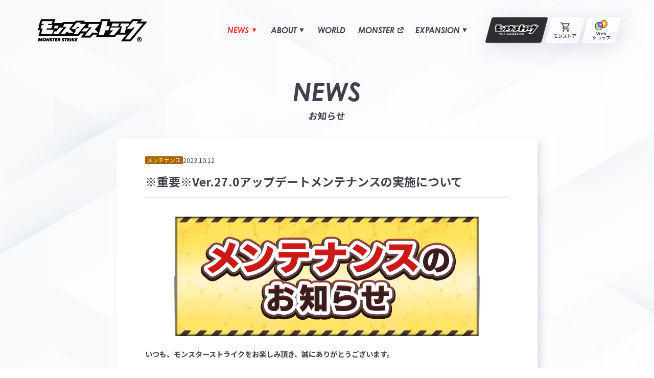

--- FILE ---
content_type: text/html
request_url: https://www.monster-strike.com/news/20231012_8.html
body_size: 8981
content:
<!DOCTYPE html>
<html lang="ja">
<head>
  <meta charset="UTF-8">
  <meta name="viewport" content="width=device-width,initial-scale=1,viewport-fit=cover">
  <meta name="format-detection" content="telephone=no, email=no, address=no">
  <meta name="theme-color" content="#fbfcfc">
  <meta name="robots" content="index, follow, max-image-preview:large">
  <meta name="description" content="※重要※Ver.27.0アップデートメンテナンスの実施について">
  <meta name="apple-mobile-web-app-title" content="公式サイト">
  <meta property="og:type" content="website">
  <meta property="og:title" content="※重要※Ver.27.0アップデートメンテナンスの実施について | モンスターストライク(モンスト)公式サイト">
  <meta property="og:url" content="https://www.monster-strike.com/news/20231012_8.html">
  <meta property="og:site_name" content="モンスターストライク(モンスト)公式サイト">
  <meta property="og:description" content="※重要※Ver.27.0アップデートメンテナンスの実施について">
  <meta property="og:image" content="https://www.monster-strike.com/assets/news/img/ogp/game_news/maintenance/ogp.png">
  <meta name="twitter:card" content="summary_large_image">
  <meta name="twitter:title" content="※重要※Ver.27.0アップデートメンテナンスの実施について | モンスターストライク(モンスト)公式サイト">
  <meta name="twitter:description" content="※重要※Ver.27.0アップデートメンテナンスの実施について">
  <meta name="twitter:image" content="https://www.monster-strike.com/assets/news/img/ogp/game_news/maintenance/ogp.png">
  <link rel="icon" href="/favicon.ico" sizes="32x32">
  <link rel="icon" href="/favicon.svg" type="image/svg+xml">
  <link rel="apple-touch-icon" href="/apple-touch-icon.png?250826">
  <link rel="manifest" href="/manifest.webmanifest">
  <link rel="canonical" href="https://www.monster-strike.com/news/20231012_8.html">
  <link rel="stylesheet" href="https://use.typekit.net/gbi2csz.css">
  <link rel="preconnect" href="https://fonts.googleapis.com">
  <link rel="preconnect" href="https://fonts.gstatic.com" crossorigin>
  <link href="https://fonts.googleapis.com/css2?family=Noto+Sans+JP:wght@100..900&display=swap" rel="stylesheet">
  <title>
    
      ※重要※Ver.27.0アップデートメンテナンスの実施について
     | モンスターストライク(モンスト)公式サイト
  </title>
  <script type="application/ld+json">
    [{
      "@context": "https://schema.org",
      "@type": "NewsArticle",
      "headline": "※重要※Ver.27.0アップデートメンテナンスの実施について",
      "image": ["https://www.monster-strike.com/assets/news/img/ogp/game_news/maintenance/ogp.png"],
      "datePublished": "2023-10-12T17:45:01+09:00",
      "dateModified": "2025-06-09T22:21:24+09:00",
      "author": [{
        "@type": "Organization",
        "name": "MIXI, Inc.",
        "url": "https://mixi.co.jp/"
      }]
    }, {
      "@context": "https://schema.org",
      "@type": "BreadcrumbList",
      "itemListElement": [{
        "@type": "ListItem",
        "position": 1,
        "item": {
          "@id": "https://www.monster-strike.com/",
          "name": "モンスターストライク(モンスト)公式サイト"
        }
      }, {
        "@type": "ListItem",
        "position": 2,
        "item": {
          "@id": "https://www.monster-strike.com/news/",
          "name": "ゲーム情報"
        }
      }, {
        "@type": "ListItem",
        "position": 3,
        "item": {
          "@id": "https://www.monster-strike.com/news/20231012_8.html",
          "name": "※重要※Ver.27.0アップデートメンテナンスの実施について"
        }
      }]
    }]

  </script>
  <script type="module" src="/_astro/js/common.js"></script>
  <script type="module" src="/_astro/js/components-news2.js"></script>
  <!-- Google Tag Manager -->
  <script>
    (function(w, d, s, l, i) {
      w[l] = w[l] || [];
      w[l].push({
        "gtm.start": new Date().getTime(),
        event: "gtm.js"
      });
      var f = d.getElementsByTagName(s)[0],
        j = d.createElement(s),
        dl = l != "dataLayer" ? "&l=" + l : "";
      j.async = true;
      j.src = "https://www.googletagmanager.com/gtm.js?id=" + i + dl;
      f.parentNode.insertBefore(j, f);
    })(window, document, "script", "dataLayer", "GTM-MZDCTWK");

  </script>
  <!-- End Google Tag Manager -->
  <link rel="stylesheet" href="/_astro/css/pages-common.css">
  <link rel="stylesheet" href="/_astro/css/pages-news.css">
</head>
<body data-current-page="news">
  <!-- Google Tag Manager (noscript) -->
  <noscript><iframe src="https://www.googletagmanager.com/ns.html?id=GTM-MZDCTWK" height="0" width="0" style="display:none;visibility:hidden"></iframe></noscript>
  <!-- End Google Tag Manager (noscript) -->
  <div class="l-wrapper-gutter">
    <div class="l-wrapper js-l-wrapper" data-type="subpage">
      <header class="header js-header" data-astro-cid-zckue2v4>
  <div class="header__wrap" data-astro-cid-zckue2v4>
    <div class="header__logo" data-astro-cid-zckue2v4>
      <a href="/" class="appLogo" data-tracking="共通メニュー,ヘッダー,モンストロゴ" data-astro-cid-znlip6zs>
        <img src="/_astro/img/ms-logo.svg" width="246" height="51" alt="モンスターストライク" class="appLogo__img" data-astro-cid-znlip6zs>
      </a>
    </div>
    <nav class="header__nav" aria-label="PC用ナビゲーション" data-astro-cid-zckue2v4>
      <ul class="navigationMenu" role="menubar" data-astro-cid-ns3m4pmt>
        <li class="navigationMenu__item" role="menuitem" data-astro-cid-5rdvjgyk>
          <button type="button" class="navigationMenu__button" aria-expanded="false" aria-haspopup="true" aria-controls="submenu-news" id="button-news" data-menu="news" data-astro-cid-5rdvjgyk>
            <span class="navigationMenu__text" data-astro-cid-5rdvjgyk>
              <span lang="ja" data-astro-cid-5rdvjgyk>お知らせ</span>
              <span lang="en" aria-hidden="true" data-astro-cid-5rdvjgyk> NEWS </span>
            </span>
            <svg width="10" height="10" viewBox="0 0 10 10" fill="none" class="navigationMenu__iconTriangle" data-astro-cid-5rdvjgyk="true">
              <path d="M5.36401 8.85895C5.19644 9.14424 4.77752 9.14424 4.60995 8.85895L0.462621 1.79814C0.295053 1.51286 0.504514 1.15625 0.839651 1.15625L9.13431 1.15625C9.46944 1.15625 9.6789 1.51286 9.51134 1.79814L5.36401 8.85895Z" fill="currentColor" />
            </svg>
          </button>
          <div class="navigationMenu__sub" role="menu" id="submenu-news" aria-labelledby="button-news" data-astro-cid-2j2it4a7>
            <ul class="navigationMenu__subList" data-astro-cid-2j2it4a7>
              <li class="navigationMenu__subItem">
                <a href="/news/" class="navigationMenu__subLink" role="menuitem" data-href="/news/" data-tracking="共通メニュー,PCヘッダー,ゲーム情報">
                  <span>ゲーム情報</span>
                </a>
              </li>
              <li class="navigationMenu__subItem">
                <a href="/entertainment-news/" class="navigationMenu__subLink" role="menuitem" data-href="/entertainment-news/" data-tracking="共通メニュー,PCヘッダー,エンタメ情報">
                  <span>エンタメ情報</span>
                </a>
              </li>
            </ul>
          </div>
        </li>
        <li class="navigationMenu__item" role="menuitem" data-astro-cid-5rdvjgyk>
          <button type="button" class="navigationMenu__button" aria-expanded="false" aria-haspopup="true" aria-controls="submenu-about" id="button-about" data-menu="about" data-astro-cid-5rdvjgyk>
            <span class="navigationMenu__text" data-astro-cid-5rdvjgyk>
              <span lang="ja" data-astro-cid-5rdvjgyk>モンストとは</span>
              <span lang="en" aria-hidden="true" data-astro-cid-5rdvjgyk> ABOUT </span>
            </span>
            <svg width="10" height="10" viewBox="0 0 10 10" fill="none" class="navigationMenu__iconTriangle" data-astro-cid-5rdvjgyk="true">
              <path d="M5.36401 8.85895C5.19644 9.14424 4.77752 9.14424 4.60995 8.85895L0.462621 1.79814C0.295053 1.51286 0.504514 1.15625 0.839651 1.15625L9.13431 1.15625C9.46944 1.15625 9.6789 1.51286 9.51134 1.79814L5.36401 8.85895Z" fill="currentColor" />
            </svg>
          </button>
          <div class="navigationMenu__sub" role="menu" id="submenu-about" aria-labelledby="button-about" data-astro-cid-2j2it4a7>
            <ul class="navigationMenu__subList" data-astro-cid-2j2it4a7>
              <li class="navigationMenu__subItem">
                <a href="/howto/" class="navigationMenu__subLink" role="menuitem" data-href="/howto/" data-tracking="共通メニュー,PCヘッダー,遊び方">
                  <span>遊び方</span>
                </a>
              </li>
              <li class="navigationMenu__subItem">
                <a href="/connect/" class="navigationMenu__subLink" role="menuitem" data-href="/connect/" data-tracking="共通メニュー,PCヘッダー,協力プレイ">
                  <span>協力プレイ</span>
                </a>
              </li>
              <li class="navigationMenu__subItem">
                <a href="https://support.monster-strike.com/hc/ja?_gl=1*yi0r34*_ga*NjIxNjg0MzMxLjE3NDE2NzM0MTY.*_ga_3HTWJ255VB*MTc0NDI4MjU0Ny43My4wLjE3NDQyODI1NDcuMC4wLjA." class="navigationMenu__subLink" role="menuitem" data-href="https://support.monster-strike.com/hc/ja?_gl=1*yi0r34*_ga*NjIxNjg0MzMxLjE3NDE2NzM0MTY.*_ga_3HTWJ255VB*MTc0NDI4MjU0Ny43My4wLjE3NDQyODI1NDcuMC4wLjA." target="_blank" aria-label="Q&#38;A（新しいタブで開く）" data-tracking="共通メニュー,PCヘッダー,Q&#38;A">
                  <span>Q&amp;A</span>
                  <svg width="16" height="16" viewBox="0 0 16 16" fill="none" class="navigationMenu__iconBlank">
                    <path d="M6.74805 3.07031V4.97917H3.45964V12.5384H11.0189V9.25H12.9277V14.4473H1.55078V3.07031H6.74805Z" fill="currentColor" />
                    <path d="M14.1686 3.18034L7.91276 9.4362L6.5625 8.08659L12.819 1.83008L14.1686 3.18034Z" fill="currentColor" />
                    <path d="M14.4947 1.50586V7.70768H12.4947V3.50586H8.29419V1.50586H14.4947Z" fill="currentColor" />
                  </svg>
                </a>
              </li>
            </ul>
          </div>
        </li>
        <li class="navigationMenu__item" role="menuitem" data-astro-cid-5rdvjgyk>
          <a href="/world/" class="navigationMenu__link" data-menu="world" data-tracking="共通メニュー,PCヘッダー,世界観" data-astro-cid-5rdvjgyk>
            <span class="navigationMenu__text" data-astro-cid-5rdvjgyk>
              <span lang="ja" data-astro-cid-5rdvjgyk>世界観</span>
              <span lang="en" aria-hidden="true" data-astro-cid-5rdvjgyk> WORLD </span>
            </span>
          </a>
        </li>
        <li class="navigationMenu__item" role="menuitem" data-astro-cid-5rdvjgyk>
          <a href="https://dic.xflag.com/monsterstrike/" target="_blank" class="navigationMenu__link" aria-label="モンスター（新しいタブで開く）" data-tracking="共通メニュー,PCヘッダー,モンスター" data-astro-cid-5rdvjgyk>
            <span class="navigationMenu__text" data-astro-cid-5rdvjgyk>
              <span lang="ja" data-astro-cid-5rdvjgyk>モンスター</span>
              <span lang="en" aria-hidden="true" data-astro-cid-5rdvjgyk> MONSTER </span>
            </span>
            <svg width="16" height="16" viewBox="0 0 16 16" fill="none" class="navigationMenu__iconBlank" data-astro-cid-5rdvjgyk="true">
              <path d="M6.74805 3.07031V4.97917H3.45964V12.5384H11.0189V9.25H12.9277V14.4473H1.55078V3.07031H6.74805Z" fill="currentColor" />
              <path d="M14.1686 3.18034L7.91276 9.4362L6.5625 8.08659L12.819 1.83008L14.1686 3.18034Z" fill="currentColor" />
              <path d="M14.4947 1.50586V7.70768H12.4947V3.50586H8.29419V1.50586H14.4947Z" fill="currentColor" />
            </svg>
          </a>
        </li>
        <li class="navigationMenu__item" role="menuitem" data-astro-cid-5rdvjgyk>
          <button type="button" class="navigationMenu__button" aria-expanded="false" aria-haspopup="true" aria-controls="submenu-expansion" id="button-expansion" data-menu="expansion" data-astro-cid-5rdvjgyk>
            <span class="navigationMenu__text" data-astro-cid-5rdvjgyk>
              <span lang="ja" data-astro-cid-5rdvjgyk>広がるモンストの世界</span>
              <span lang="en" aria-hidden="true" data-astro-cid-5rdvjgyk> EXPANSION </span>
            </span>
            <svg width="10" height="10" viewBox="0 0 10 10" fill="none" class="navigationMenu__iconTriangle" data-astro-cid-5rdvjgyk="true">
              <path d="M5.36401 8.85895C5.19644 9.14424 4.77752 9.14424 4.60995 8.85895L0.462621 1.79814C0.295053 1.51286 0.504514 1.15625 0.839651 1.15625L9.13431 1.15625C9.46944 1.15625 9.6789 1.51286 9.51134 1.79814L5.36401 8.85895Z" fill="currentColor" />
            </svg>
          </button>
          <div class="navigationMenu__sub" role="menu" id="submenu-expansion" aria-labelledby="button-expansion" data-astro-cid-2j2it4a7>
            <ul class="navigationMenu__subList" data-astro-cid-2j2it4a7>
              <li class="navigationMenu__subItem">
                <a href="https://anime.monster-strike.com/" class="navigationMenu__subLink" role="menuitem" data-href="https://anime.monster-strike.com/" target="_blank" aria-label="アニメ モンスターストライク（新しいタブで開く）" data-tracking="共通メニュー,PCヘッダー,アニメ モンスターストライク">
                  <span>アニメ モンスターストライク</span>
                  <svg width="16" height="16" viewBox="0 0 16 16" fill="none" class="navigationMenu__iconBlank">
                    <path d="M6.74805 3.07031V4.97917H3.45964V12.5384H11.0189V9.25H12.9277V14.4473H1.55078V3.07031H6.74805Z" fill="currentColor" />
                    <path d="M14.1686 3.18034L7.91276 9.4362L6.5625 8.08659L12.819 1.83008L14.1686 3.18034Z" fill="currentColor" />
                    <path d="M14.4947 1.50586V7.70768H12.4947V3.50586H8.29419V1.50586H14.4947Z" fill="currentColor" />
                  </svg>
                </a>
              </li>
              <li class="navigationMenu__subItem">
                <a href="https://monsoni.monster-strike.com/" class="navigationMenu__subLink" role="menuitem" data-href="https://monsoni.monster-strike.com/" target="_blank" aria-label="モンソニ！（新しいタブで開く）" data-tracking="共通メニュー,PCヘッダー,モンソニ！">
                  <span>モンソニ！</span>
                  <svg width="16" height="16" viewBox="0 0 16 16" fill="none" class="navigationMenu__iconBlank">
                    <path d="M6.74805 3.07031V4.97917H3.45964V12.5384H11.0189V9.25H12.9277V14.4473H1.55078V3.07031H6.74805Z" fill="currentColor" />
                    <path d="M14.1686 3.18034L7.91276 9.4362L6.5625 8.08659L12.819 1.83008L14.1686 3.18034Z" fill="currentColor" />
                    <path d="M14.4947 1.50586V7.70768H12.4947V3.50586H8.29419V1.50586H14.4947Z" fill="currentColor" />
                  </svg>
                </a>
              </li>
              <li class="navigationMenu__subItem">
                <a href="https://metast.monster-strike.com/" class="navigationMenu__subLink" role="menuitem" data-href="https://metast.monster-strike.com/" target="_blank" aria-label="メタスト（新しいタブで開く）" data-tracking="共通メニュー,PCヘッダー,メタスト">
                  <span>メタスト</span>
                  <svg width="16" height="16" viewBox="0 0 16 16" fill="none" class="navigationMenu__iconBlank">
                    <path d="M6.74805 3.07031V4.97917H3.45964V12.5384H11.0189V9.25H12.9277V14.4473H1.55078V3.07031H6.74805Z" fill="currentColor" />
                    <path d="M14.1686 3.18034L7.91276 9.4362L6.5625 8.08659L12.819 1.83008L14.1686 3.18034Z" fill="currentColor" />
                    <path d="M14.4947 1.50586V7.70768H12.4947V3.50586H8.29419V1.50586H14.4947Z" fill="currentColor" />
                  </svg>
                </a>
              </li>
              <li class="navigationMenu__subItem">
                <a href="/comic/" class="navigationMenu__subLink" role="menuitem" data-href="/comic/" data-tracking="共通メニュー,PCヘッダー,モンストマンガ">
                  <span>モンストマンガ</span>
                </a>
              </li>
              <li class="navigationMenu__subItem">
                <a href="/event/" class="navigationMenu__subLink" role="menuitem" data-href="/event/" data-tracking="共通メニュー,PCヘッダー,イベント">
                  <span>イベント</span>
                </a>
              </li>
            </ul>
          </div>
        </li>
      </ul>
      <ul class="navigationOther" data-astro-cid-xy75omoj>
        <li class="navigationOther__item" data-astro-cid-xy75omoj>
          <a href="https://anime.monster-strike.com/" target="_blank" class="navigationOther__link" data-type="anime" data-tracking="共通メニュー,PCヘッダー,モンスターストライク THE ANIMATION" data-astro-cid-xy75omoj>
            <picture data-astro-cid-xy75omoj="true">
              <source srcset="/_astro/img/anime-logo_1clQFP.avif" type="image/avif">
              <img src="/_astro/img/anime-logo_Z1dpDxc.png" alt="モンスターストライク THE ANIMATION" data-astro-cid-xy75omoj="true" loading="lazy" decoding="async" fetchpriority="auto" width="196" height="46">
            </picture>
          </a>
        </li>
        <li class="navigationOther__item" data-astro-cid-xy75omoj>
          <a href="https://monstore.monster-strike.com/" target="_blank" class="navigationOther__link" data-type="monstore" data-tracking="共通メニュー,PCヘッダー,モンストア" data-astro-cid-xy75omoj>
            <span class="navigationOther__icon" data-astro-cid-xy75omoj><img src="/_astro/img/monstore.svg" width="25" height="24" alt="" data-astro-cid-xy75omoj></span>
            <span class="navigationOther__text" data-astro-cid-xy75omoj>モンストア</span>
          </a>
        </li>
        <li class="navigationOther__item" data-astro-cid-xy75omoj>
          <a href="https://webshop.monster-strike.com/" target="_blank" class="navigationOther__link" data-type="webshop" data-tracking-custom-event="モンストWebショップ,PCヘッダー,共通メニュー" data-astro-cid-xy75omoj>
            <span class="navigationOther__icon" data-astro-cid-xy75omoj><img src="/_astro/img/webshop.svg" width="28" height="22" alt="" data-astro-cid-xy75omoj></span>
            <span class="navigationOther__text" data-astro-cid-xy75omoj>Web<br data-astro-cid-xy75omoj>ショップ</span>
          </a>
        </li>
      </ul>
    </nav>
    <nav class="header__navMobile" aria-label="モバイル用ナビゲーション" data-astro-cid-zckue2v4>
      <div id="mobileNavigation" class="navigationMobile" aria-hidden="true" data-astro-cid-kafnutr4>
        <div class="navigationMobile__inner" data-astro-cid-kafnutr4>
          <div class="navigationMobile__header" data-astro-cid-kafnutr4>
            <a class="navigationMobile__logo" href="/" data-tracking="共通メニュー,SPヘッダー,モンストロゴ" data-astro-cid-kafnutr4>
              <img src="/_astro/img/ms-logo.svg" width="155" height="32" alt="モンスターストライク" data-astro-cid-kafnutr4>
            </a>
          </div>
          <div class="navigationMobile__body" data-astro-cid-kafnutr4>
            <div class="navigationMobile__section" data-astro-cid-kafnutr4>
              <div class="navigationMobile__title" data-astro-cid-kafnutr4>
                <span class="navigationMobile__titleEn" lang="en" data-astro-cid-kafnutr4>NEWS</span>
                <span class="navigationMobile__titleJa" data-astro-cid-kafnutr4>お知らせ</span>
              </div>
              <ul class="navigationMobile__list" data-astro-cid-kafnutr4>
                <li class="navigationMobile__item" data-astro-cid-kafnutr4>
                  <a href="/news/" class="navigationMobile__link" data-tracking="共通メニュー,SPヘッダー,ゲーム情報" data-astro-cid-kafnutr4> ゲーム情報 </a>
                </li>
                <li class="navigationMobile__item" data-astro-cid-kafnutr4>
                  <a href="/entertainment-news/" class="navigationMobile__link" data-tracking="共通メニュー,SPヘッダー,エンタメ情報" data-astro-cid-kafnutr4> エンタメ情報 </a>
                </li>
              </ul>
            </div>
            <div class="navigationMobile__section" data-astro-cid-kafnutr4>
              <div class="navigationMobile__title" data-astro-cid-kafnutr4>
                <span class="navigationMobile__titleEn" lang="en" data-astro-cid-kafnutr4>ABOUT</span>
                <span class="navigationMobile__titleJa" data-astro-cid-kafnutr4>モンストとは</span>
              </div>
              <ul class="navigationMobile__list" data-astro-cid-kafnutr4>
                <li class="navigationMobile__item" data-astro-cid-kafnutr4>
                  <a href="/world/" class="navigationMobile__link" data-tracking="共通メニュー,SPヘッダー,世界観" data-astro-cid-kafnutr4>世界観</a>
                </li>
                <li class="navigationMobile__item" data-astro-cid-kafnutr4>
                  <a href="https://dic.xflag.com/monsterstrike/" target="_blank" class="navigationMobile__link" data-tracking="共通メニュー,SPヘッダー,モンスター" data-astro-cid-kafnutr4> モンスター <span class="navigationMobile__iconBlank" data-astro-cid-kafnutr4>
                      <svg width="16" height="16" viewBox="0 0 16 16" fill="none" data-astro-cid-kafnutr4="true">
                        <path d="M6.74805 3.07031V4.97917H3.45964V12.5384H11.0189V9.25H12.9277V14.4473H1.55078V3.07031H6.74805Z" fill="currentColor" />
                        <path d="M14.1686 3.18034L7.91276 9.4362L6.5625 8.08659L12.819 1.83008L14.1686 3.18034Z" fill="currentColor" />
                        <path d="M14.4947 1.50586V7.70768H12.4947V3.50586H8.29419V1.50586H14.4947Z" fill="currentColor" />
                      </svg>
                    </span>
                  </a>
                </li>
                <li class="navigationMobile__item" data-astro-cid-kafnutr4>
                  <a href="/howto/" class="navigationMobile__link" data-tracking="共通メニュー,SPヘッダー,遊び方" data-astro-cid-kafnutr4>遊び方</a>
                </li>
                <li class="navigationMobile__item" data-astro-cid-kafnutr4>
                  <a href="/connect/" class="navigationMobile__link" data-tracking="共通メニュー,SPヘッダー,協力プレイ" data-astro-cid-kafnutr4>協力プレイ</a>
                </li>
                <li class="navigationMobile__item" data-astro-cid-kafnutr4>
                  <a href="https://support.monster-strike.com/hc/ja?_gl=1*yi0r34*_ga*NjIxNjg0MzMxLjE3NDE2NzM0MTY.*_ga_3HTWJ255VB*MTc0NDI4MjU0Ny43My4wLjE3NDQyODI1NDcuMC4wLjA." target="_blank" class="navigationMobile__link" data-tracking="共通メニュー,SPヘッダー,Q&A" data-astro-cid-kafnutr4> Q&A <span class="navigationMobile__iconBlank" data-astro-cid-kafnutr4>
                      <svg width="16" height="16" viewBox="0 0 16 16" fill="none" data-astro-cid-kafnutr4="true">
                        <path d="M6.74805 3.07031V4.97917H3.45964V12.5384H11.0189V9.25H12.9277V14.4473H1.55078V3.07031H6.74805Z" fill="currentColor" />
                        <path d="M14.1686 3.18034L7.91276 9.4362L6.5625 8.08659L12.819 1.83008L14.1686 3.18034Z" fill="currentColor" />
                        <path d="M14.4947 1.50586V7.70768H12.4947V3.50586H8.29419V1.50586H14.4947Z" fill="currentColor" />
                      </svg>
                    </span>
                  </a>
                </li>
              </ul>
            </div>
            <div class="navigationMobile__webshop" data-astro-cid-kafnutr4>
              <a href="https://webshop.monster-strike.com/" target="_blank" class="navigationMobile__webshopLink" data-tracking-custom-event="モンストWebショップ,SPヘッダー,共通メニュー" data-astro-cid-kafnutr4>
                <picture data-astro-cid-kafnutr4="true">
                  <source srcset="/_astro/img/webshopBnr_Z2cru8n.avif" type="image/avif">
                  <img src="/_astro/img/webshopBnr_Z1hLhhU.png" alt="モンストWebショップ オーブがアプリ内よりお得!!" loading="lazy" decoding="async" data-astro-cid-kafnutr4="true" fetchpriority="auto" width="510" height="160">
                </picture>
              </a>
            </div>
            <div class="navigationMobile__section" data-astro-cid-kafnutr4>
              <div class="navigationMobile__title" data-astro-cid-kafnutr4>
                <span class="navigationMobile__titleEn" lang="en" data-astro-cid-kafnutr4>EXPANSION</span>
                <span class="navigationMobile__titleJa" data-astro-cid-kafnutr4>広がるモンストの世界</span>
              </div>
              <ul class="navigationMobile__list2" data-astro-cid-kafnutr4>
                <li class="navigationMobile__item2" data-astro-cid-kafnutr4>
                  <a href="https://anime.monster-strike.com/" target="_blank" class="navigationMobile__link2" data-tracking="共通メニュー,SPヘッダー,アニメ モンスターストライク" data-astro-cid-kafnutr4>
                    <div class="navigationMobile__list2Img" data-astro-cid-kafnutr4>
                      <picture data-astro-cid-kafnutr4="true">
                        <source srcset="/_astro/img/anime_1jvEiH.avif" type="image/avif">
                        <img src="/_astro/img/anime_1oTmIH.png" alt="" loading="lazy" decoding="async" data-astro-cid-kafnutr4="true" fetchpriority="auto" width="152" height="104">
                      </picture>
                    </div>
                    <div class="navigationMobile__list2Content" data-astro-cid-kafnutr4>
                      <span class="navigationMobile__list2En" lang="en" data-astro-cid-kafnutr4>ANIME</span>
                      <span class="navigationMobile__list2Ja" data-astro-cid-kafnutr4>アニメ モンスターストライク</span>
                    </div>
                    <span class="navigationMobile__iconBlank" data-astro-cid-kafnutr4>
                      <svg width="16" height="16" viewBox="0 0 16 16" fill="none" data-astro-cid-kafnutr4="true">
                        <path d="M6.74805 3.07031V4.97917H3.45964V12.5384H11.0189V9.25H12.9277V14.4473H1.55078V3.07031H6.74805Z" fill="currentColor" />
                        <path d="M14.1686 3.18034L7.91276 9.4362L6.5625 8.08659L12.819 1.83008L14.1686 3.18034Z" fill="currentColor" />
                        <path d="M14.4947 1.50586V7.70768H12.4947V3.50586H8.29419V1.50586H14.4947Z" fill="currentColor" />
                      </svg>
                    </span>
                  </a>
                </li>
                <li class="navigationMobile__item2" data-astro-cid-kafnutr4>
                  <a href="https://monsoni.monster-strike.com/" target="_blank" class="navigationMobile__link2" data-tracking="共通メニュー,SPヘッダー,モンソニ！" data-astro-cid-kafnutr4>
                    <div class="navigationMobile__list2Img" data-astro-cid-kafnutr4>
                      <picture data-astro-cid-kafnutr4="true">
                        <source srcset="/_astro/img/music_Mj7LS.avif" type="image/avif">
                        <img src="/_astro/img/music_RGPcS.png" alt="" loading="lazy" decoding="async" data-astro-cid-kafnutr4="true" fetchpriority="auto" width="152" height="104">
                      </picture>
                    </div>
                    <div class="navigationMobile__list2Content" data-astro-cid-kafnutr4>
                      <span class="navigationMobile__list2En" lang="en" data-astro-cid-kafnutr4>MUSIC</span>
                      <span class="navigationMobile__list2Ja" data-astro-cid-kafnutr4>モンソニ！</span>
                    </div>
                    <span class="navigationMobile__iconBlank" data-astro-cid-kafnutr4>
                      <svg width="16" height="16" viewBox="0 0 16 16" fill="none" data-astro-cid-kafnutr4="true">
                        <path d="M6.74805 3.07031V4.97917H3.45964V12.5384H11.0189V9.25H12.9277V14.4473H1.55078V3.07031H6.74805Z" fill="currentColor" />
                        <path d="M14.1686 3.18034L7.91276 9.4362L6.5625 8.08659L12.819 1.83008L14.1686 3.18034Z" fill="currentColor" />
                        <path d="M14.4947 1.50586V7.70768H12.4947V3.50586H8.29419V1.50586H14.4947Z" fill="currentColor" />
                      </svg>
                    </span>
                  </a>
                </li>
                <li class="navigationMobile__item2" data-astro-cid-kafnutr4>
                  <a href="https://metast.monster-strike.com/" target="_blank" class="navigationMobile__link2" data-tracking="共通メニュー,SPヘッダー,メタスト" data-astro-cid-kafnutr4>
                    <div class="navigationMobile__list2Img" data-astro-cid-kafnutr4>
                      <picture data-astro-cid-kafnutr4="true">
                        <source srcset="/_astro/img/vtuber_ZyQvU1.avif" type="image/avif">
                        <img src="/_astro/img/vtuber_2abxhY.png" alt="" loading="lazy" decoding="async" data-astro-cid-kafnutr4="true" fetchpriority="auto" width="152" height="104">
                      </picture>
                    </div>
                    <div class="navigationMobile__list2Content" data-astro-cid-kafnutr4>
                      <span class="navigationMobile__list2En" lang="en" data-astro-cid-kafnutr4>VTuber</span>
                      <span class="navigationMobile__list2Ja" data-astro-cid-kafnutr4>メタスト</span>
                    </div>
                    <span class="navigationMobile__iconBlank" data-astro-cid-kafnutr4>
                      <svg width="16" height="16" viewBox="0 0 16 16" fill="none" data-astro-cid-kafnutr4="true">
                        <path d="M6.74805 3.07031V4.97917H3.45964V12.5384H11.0189V9.25H12.9277V14.4473H1.55078V3.07031H6.74805Z" fill="currentColor" />
                        <path d="M14.1686 3.18034L7.91276 9.4362L6.5625 8.08659L12.819 1.83008L14.1686 3.18034Z" fill="currentColor" />
                        <path d="M14.4947 1.50586V7.70768H12.4947V3.50586H8.29419V1.50586H14.4947Z" fill="currentColor" />
                      </svg>
                    </span>
                  </a>
                </li>
                <li class="navigationMobile__item2" data-astro-cid-kafnutr4>
                  <a href="/comic/" class="navigationMobile__link2" data-tracking="共通メニュー,SPヘッダー,モンストマンガ" data-astro-cid-kafnutr4>
                    <div class="navigationMobile__list2Img" data-astro-cid-kafnutr4>
                      <picture data-astro-cid-kafnutr4="true">
                        <source srcset="/_astro/img/comic_Z1qmJ8J.avif" type="image/avif">
                        <img src="/_astro/img/comic_Z1kY1HJ.png" alt="" loading="lazy" decoding="async" data-astro-cid-kafnutr4="true" fetchpriority="auto" width="152" height="104">
                      </picture>
                    </div>
                    <div class="navigationMobile__list2Content" data-astro-cid-kafnutr4>
                      <span class="navigationMobile__list2En" lang="en" data-astro-cid-kafnutr4>COMIC</span>
                      <span class="navigationMobile__list2Ja" data-astro-cid-kafnutr4>モンストマンガ</span>
                    </div>
                  </a>
                </li>
                <li class="navigationMobile__item2" data-astro-cid-kafnutr4>
                  <a href="/event/" class="navigationMobile__link2" data-tracking="共通メニュー,SPヘッダー,イベント" data-astro-cid-kafnutr4>
                    <div class="navigationMobile__list2Img" data-astro-cid-kafnutr4>
                      <picture data-astro-cid-kafnutr4="true">
                        <source srcset="/_astro/img/event_1nBK30.avif" type="image/avif">
                        <img src="/_astro/img/event_1t0st0.png" alt="" loading="lazy" decoding="async" data-astro-cid-kafnutr4="true" fetchpriority="auto" width="152" height="104">
                      </picture>
                    </div>
                    <div class="navigationMobile__list2Content" data-astro-cid-kafnutr4>
                      <span class="navigationMobile__list2En" lang="en" data-astro-cid-kafnutr4>EVENT</span>
                      <span class="navigationMobile__list2Ja" data-astro-cid-kafnutr4>イベント</span>
                    </div>
                  </a>
                </li>
              </ul>
            </div>
            <div class="navigationMobile__section" data-astro-cid-kafnutr4>
              <div class="navigationMobile__sns" data-astro-cid-kafnutr4>
                <a href="/sns/" class="navigationMobile__snsLink" data-tracking="共通メニュー,SPヘッダー,公式SNSアカウント一覧" data-astro-cid-kafnutr4>
                  <svg width="24" height="24" viewBox="0 0 25 24" fill="none" data-astro-cid-kafnutr4="true">
                    <g clip-path="url(#clip0_6559_85888)">
                      <mask id="mask0_6559_85888" style="mask-type:alpha" maskUnits="userSpaceOnUse" x="0" y="0" width="25" height="24">
                        <rect x="0.5" width="24" height="24" fill="#D9D9D9" />
                      </mask>
                      <g mask="url(#mask0_6559_85888)">
                        <rect x="9.5" y="5" width="11" height="2" fill="#443F4B" />
                        <rect x="9.5" y="11" width="11" height="2" fill="#443F4B" />
                        <rect x="9.5" y="17" width="11" height="2" fill="#443F4B" />
                        <circle cx="5.5" cy="6" r="1.5" fill="#443F4B" />
                        <circle cx="5.5" cy="12" r="1.5" fill="#443F4B" />
                        <circle cx="5.5" cy="18" r="1.5" fill="#443F4B" />
                      </g>
                    </g>
                    <defs>
                      <clipPath id="clip0_6559_85888">
                        <rect width="24" height="24" fill="white" transform="translate(0.5)" />
                      </clipPath>
                    </defs>
                  </svg>
                  <span data-astro-cid-kafnutr4>公式SNSアカウント一覧</span>
                </a>
              </div>
              <div class="navigationMobile__monstore" data-astro-cid-kafnutr4>
                <a href="https://monstore.monster-strike.com/" target="_blank" class="navigationMobile__monstoreLink" data-tracking="共通メニュー,SPヘッダー,モンストア" data-astro-cid-kafnutr4>
                  <picture data-astro-cid-kafnutr4="true">
                    <source srcset="/_astro/img/monstore_Z1Umwlh.avif" type="image/avif">
                    <img src="/_astro/img/monstore_J36eC.png" alt="モンストア" loading="lazy" decoding="async" data-astro-cid-kafnutr4="true" fetchpriority="auto" width="510" height="136">
                  </picture>
                </a>
              </div>
            </div>
          </div>
        </div>
      </div>
    </nav>
    <div class="header__menuButton" data-astro-cid-zckue2v4>
      <button class="hamburgerMenu js-navigationTrigger" type="button" aria-label="モバイル用ナビゲーションを開く" aria-controls="mobileNavigation" aria-expanded="false" aria-haspopup="menu" data-tracking-hide="ヘッダ,メニューを閉じる,TOPページ" data-tracking-show="ヘッダ,メニューを開く,TOPページ" data-tracking="共通メニュー,ヘッダー,開閉ボタン" data-astro-cid-uawxkk4q>
        <div class="hamburgerMenu__container" data-astro-cid-uawxkk4q>
          <div class="hamburgerMenu__icon" data-astro-cid-uawxkk4q>
            <div class="hamburgerMenu__open" data-astro-cid-uawxkk4q>
              <svg class="hamburgerMenu__openTop" viewBox="0 0 24 24" fill="none" data-astro-cid-uawxkk4q>
                <path d="M2.5 6H23.5L21.5 10H0.5L2.5 6Z" fill="#FF3638" data-astro-cid-uawxkk4q></path>
              </svg>
              <svg class="hamburgerMenu__openBottom" viewBox="0 0 24 24" fill="none" data-astro-cid-uawxkk4q>
                <path d="M2.5 14H23.5L21.5 18H0.5L2.5 14Z" fill="#FF3638" data-astro-cid-uawxkk4q></path>
              </svg>
            </div>
            <div class="hamburgerMenu__close" data-astro-cid-uawxkk4q>
              <div class="hamburgerMenu__closeR" data-astro-cid-uawxkk4q>
                <svg viewBox="0 0 24 24" fill="none" data-astro-cid-uawxkk4q>
                  <path d="M20.6396 3.5127L14.4492 11.7266L11.9453 15.0508L8.00195 20.2842L3.00195 20.2725L9.44043 11.7266L11.9453 8.40332L15.6396 3.50098L20.6396 3.5127Z" fill="#FF3638" data-astro-cid-uawxkk4q></path>
                </svg>
              </div>
              <div class="hamburgerMenu__closeL" data-astro-cid-uawxkk4q>
                <svg viewBox="0 0 24 24" fill="none" data-astro-cid-uawxkk4q>
                  <path d="M3.25098 3.5127L8.25098 3.50098L11.9453 8.40332L14.4492 11.7266L20.8887 20.2725L15.8887 20.2842L11.9453 15.0508L9.44043 11.7266L3.25098 3.5127Z" fill="#FF3638" data-astro-cid-uawxkk4q></path>
                </svg>
              </div>
            </div>
          </div>
          <span class="hamburgerMenu__text" lang="en" data-astro-cid-uawxkk4q>
            <span data-type="menu" data-astro-cid-uawxkk4q>MENU</span>
            <span data-type="close" data-astro-cid-uawxkk4q>CLOSE</span>
          </span>
        </div>
      </button>
    </div>
  </div>
</header>

      <main class="l-main news" data-type="subpage">
        <div class="l-inner">
          <div data-astro-cid-4epqpq4r="true" class="section-heading section-heading--text">
            <p lang="en" data-astro-cid-4epqpq4r="true">NEWS</p>
            <p lang="ja" data-astro-cid-4epqpq4r>お知らせ</p>
          </div>
          <article class="news-detail" data-astro-cid-m6po5lpy>
            <div class="news-detail__header">
              <div class="news-detail__header-info">
                
                  
                    <ul class="news-item__category">
                  
                  <li class="news-item__category-item" data-category-label="maintenance">
                    メンテナンス
                  </li>
                  
                    </ul>
                  
                
                <div class="news-detail__meta js-new-icon">
                  <time class="news-item__date js-news-date">
                    2023.10.12
                  </time>
                  <p class="news-item__new js-news-new">NEW</p>
                  <div class="news-item__meta-add">
                    
                    
                  </div>
                </div>
              </div>
              <h1 class="news-detail__title">
                
                  ※重要※Ver.27.0アップデートメンテナンスの実施について
                
              </h1>
            </div>
            <div class="news-detail__body">
              
                <p style="text-align: center;"><img alt="maintenance_banner.png" src="/entryimage/maintenance_banner.png" width="600" height="240" class="mt-image-center" style="text-align: center; display: block; margin: 0 auto 20px;" /></p><p><strong>いつも、モンスターストライクをお楽しみ頂き、誠にありがとうございます。</strong></p><p><br /><strong>下記日程において、アプリをVer.27.0にアップデートする為のメンテナンスを実施致します。</strong></p><p><br /><strong>▼メンテナンス実施日程</strong></p><p>2023年10月18日（水）AM0:00～AM6:00</p><p><span style="color: #ff0000;">※メンテナンスの開始・終了時間は、状況に応じて前後する場合がございます。ご了承いただけますと幸いです。</span></p><p><br /><strong>▼メンテナンス内容</strong></p><p>・Ver.27.0アップデート</p><p><br />◎アップデートの詳細は<a href="https://www.monster-strike.com/news/20231012_7.html">こちら</a><span style="color: #ff0000; background-color: #ffff00;"><strong><br /></strong></span></p><p><br /><span style="color: #ff0000;">※メンテナンス中は、ゲームをプレイすることができません。</span></p><p><span style="color: #ff0000;">※ゲームプレイ中にメンテナンスが開始されますと、ゲームの情報が正常に保存されない場合がございますので、メンテナンス直前のゲームプレイはお控え頂けますと幸いです。</span></p><p><span style="color: #ff0000;">※アップデートメンテナンス後は、ご利用環境に応じて、アプリを「App Store」「Google Playストア」「Amazon Androidアプリストア」のいずれかより、アップデートして頂く必要がございます。</span></p><p><br />メンテナンス中は、ゲームをプレイすることができませんので、ユーザーの皆様にはご迷惑をおかけ致しますが、ご理解、ご了承の程よろしくお願い致します。</p><p><br />引き続き、モンスターストライクをよろしくお願い致します。</p><p></p>
              
            </div>
            
            <div class="news-detail__share">
              <div class="news-detail__share-title">SHARE</div>
              <ul class="news-detail__share-buttons">
                <li class="news-detail__share-button">
                  <a class="js-share" href="" target="_blank" data-type="x" data-text="【モンスト】※重要※Ver.27.0アップデートメンテナンスの実施について
" data-url="https://www.monster-strike.com/news/20231012_8.html
" data-tracking-share="※重要※Ver.27.0アップデートメンテナンスの実施について,X">
                    <picture>
                      <source srcset="/_astro/img/icon_x2_Z1UL1eN.avif" type="image/avif">
                      <img src="/_astro/img/icon_x2_1AANgf.png" alt="X" loading="lazy" decoding="async" fetchpriority="auto" width="113" height="112">
                    </picture>
                  </a>
                </li>
                <li class="news-detail__share-button">
                  <a class="js-share" href="" target="_blank" data-type="line" data-text="【モンスト】※重要※Ver.27.0アップデートメンテナンスの実施について
" data-url="https://www.monster-strike.com/news/20231012_8.html
" data-tracking-share="※重要※Ver.27.0アップデートメンテナンスの実施について,LINE">
                    <picture>
                      <source srcset="/_astro/img/icon_line_Z28fxGy.avif" type="image/avif">
                      <img src="/_astro/img/icon_line_ZWpfxy.png" alt="LINE" loading="lazy" decoding="async" fetchpriority="auto" width="113" height="112">
                    </picture>
                  </a>
                </li>
              </ul>
            </div>
            <div class="news__button" data-astro-cid-m6po5lpy>
              <a href="/news/" class="c-button" data-size="medium" data-variant="tertiary" data-tracking="ゲーム情報,お知らせ一覧,前へ" data-astro-cid-llvevxfy> 一覧に戻る </a>
            </div>
          </article>
          <div class="footerRecommendedBannerWrapper js-footerRecommendedBannerWrapper">
  <div class="footerRecommendedBanner js-footerRecommendedBanner" data-loading="true">
    <div class="footerRecommendedBanner__list swiper-wrapper">
      
        <div class="footerRecommendedBanner__item swiper-slide js-footerRecommendedBanner__item">
          <a class="footerRecommendedBanner__link" href="/news/20260115_1.html" data-tracking="下層ページ共通,オススメバナー,【葬送のフリーレン×モンスト】コラボイベント第2弾が1/17より開催！" target="_self">
            <img src="/assets_mt/upload/e6c4469e38a51bc3ec221840670e296dfc2a7091.png" class="footerRecommendedBanner__img" alt="【葬送のフリーレン×モンスト】コラボイベント第2弾が1/17より開催！" width="600" height="240" loading="lazy" decoding="async">
          </a>
        </div>
      
        <div class="footerRecommendedBanner__item swiper-slide js-footerRecommendedBanner__item">
          <a class="footerRecommendedBanner__link" href="/news/20260115_1.html#3" data-tracking="下層ページ共通,オススメバナー,第2弾のコラボスターターパック登場" target="_self">
            <img src="/assets_mt/upload/eELSBndy20260115.png" class="footerRecommendedBanner__img" alt="第2弾のコラボスターターパック登場" width="600" height="240" loading="lazy" decoding="async">
          </a>
        </div>
      
        <div class="footerRecommendedBanner__item swiper-slide js-footerRecommendedBanner__item">
          <a class="footerRecommendedBanner__link" href="/news/20260115_1.html#11" data-tracking="下層ページ共通,オススメバナー,SNSキャンペーン開催！" target="_self">
            <img src="/assets_mt/upload/gTnxYWHh20260115.png" class="footerRecommendedBanner__img" alt="SNSキャンペーン開催！" width="600" height="240" loading="lazy" decoding="async">
          </a>
        </div>
      
        <div class="footerRecommendedBanner__item swiper-slide js-footerRecommendedBanner__item">
          <a class="footerRecommendedBanner__link" href="/news/20260115_2.html#1" data-tracking="下層ページ共通,オススメバナー,コラボ開催記念！キャラ育成パック販売！" target="_self">
            <img src="/assets_mt/upload/bapack20251113a.png" class="footerRecommendedBanner__img" alt="コラボ開催記念！キャラ育成パック販売！" width="600" height="240" loading="lazy" decoding="async">
          </a>
        </div>
      
        <div class="footerRecommendedBanner__item swiper-slide js-footerRecommendedBanner__item">
          <a class="footerRecommendedBanner__link" href="/news/20260122_2.html" data-tracking="下層ページ共通,オススメバナー,「ブラフマー」の真獣神化＆「ニーチェ」の獣神化・改が1/27に解禁！" target="_self">
            <img src="/assets_mt/upload/WudAceES20260122a.png" class="footerRecommendedBanner__img" alt="「ブラフマー」の真獣神化＆「ニーチェ」の獣神化・改が1/27に解禁！" width="600" height="240" loading="lazy" decoding="async">
          </a>
        </div>
      
        <div class="footerRecommendedBanner__item swiper-slide js-footerRecommendedBanner__item">
          <a class="footerRecommendedBanner__link" href="/entertainment-news/20260115_1.html" data-tracking="下層ページ共通,オススメバナー,モンストで、みんなが“本気で遊ぶ”1日!!「モンストJAMLIT」が2/11に大阪で開催決定！" target="_self">
            <img src="/assets_mt/upload/Tw4mBVFS20260115a.png" class="footerRecommendedBanner__img" alt="モンストで、みんなが“本気で遊ぶ”1日!!「モンストJAMLIT」が2/11に大阪で開催決定！" width="600" height="240" loading="lazy" decoding="async">
          </a>
        </div>
      
    </div>
    <div class="swiper-pagination js-swiper-pagination"></div>
  </div>
</div>

          
        </div>
      </main>
      <footer class="footer js-footer" data-astro-cid-3xzkujrr>
  <div class="footer__bgLayer" data-astro-cid-c7j2lomy>
    <div class="path-wrap" data-astro-cid-c7j2lomy>
      <div class="path" data-astro-cid-c7j2lomy></div>
    </div>
  </div>
  <div class="footer__main" data-astro-cid-3xzkujrr>
    <div class="footer__app" data-astro-cid-3pmilmf7>
      <div class="footer__appIcon" data-astro-cid-3pmilmf7>
        <picture data-astro-cid-3pmilmf7="true">
          <source srcset="/_astro/img/icon_1cOhr.avif" type="image/avif">
          <img src="/_astro/img/icon_1kqyho.png" alt="モンスターストライク" data-astro-cid-3pmilmf7="true" loading="lazy" decoding="async" fetchpriority="auto" width="176" height="176">
        </picture>
      </div>
      <div class="footer__appContainer" data-astro-cid-3pmilmf7>
        <div class="footer__appBadges" data-astro-cid-3pmilmf7>
          <a class="badge__appStore" href="https://itunes.apple.com/jp/app/monsutasutoraiku/id658511662?mt=8" target="_blank" data-tracking-custom-event="ストア遷移,App Storeからダウンロード,共通フッター" data-astro-cid-3pmilmf7>
            <img src="/_astro/img/appStore.svg" alt="App Storeからダウンロード" width="108" height="40" loading="lazy" decoding="async" data-astro-cid-3pmilmf7>
          </a>
          <a class="badge__googlePlay" href="https://play.google.com/store/apps/details?id=jp.co.mixi.monsterstrike&hl=ja" target="_blank" data-tracking-custom-event="ストア遷移,Google Playで手に入れよう,共通フッター" data-astro-cid-3pmilmf7>
            <picture data-astro-cid-3pmilmf7="true">
              <source srcset="/_astro/img/googlePlay_2moinW.avif" type="image/avif">
              <img src="/_astro/img/googlePlay_Z3ncP5.png" alt="Google Playで手に入れよう" data-astro-cid-3pmilmf7="true" loading="lazy" decoding="async" fetchpriority="auto" width="270" height="80">
            </picture>
          </a>
        </div>
        <div class="footer__appTextNote" data-astro-cid-3pmilmf7>Apple および Apple ロゴは米国その他の国で登録されたApple Inc. の商標です。 App Store は Apple Inc. のサービスマークです。 Google Play および Google Play ロゴは、Google LLC の商標です。</div>
      </div>
    </div>
    <div class="footer__sitemap" data-astro-cid-y6mg3dyo>
      <ul class="footer__sitemapList" data-astro-cid-y6mg3dyo>
        <li class="footer__sitemapListNews" data-astro-cid-y6mg3dyo>
          <p class="footer__sitemapListTitle" data-astro-cid-y6mg3dyo>
            <span lang="en" data-astro-cid-y6mg3dyo>NEWS</span>
            <span lang="ja" data-astro-cid-y6mg3dyo>お知らせ</span>
          </p>
          <ul class="footer__sitemapListLinks" data-astro-cid-y6mg3dyo>
            <li class="footer__sitemapListLinksItem" data-astro-cid-y6mg3dyo>
              <a class="footer__sitemapListLinksItemLink" href="/news/" data-tracking="共通メニュー,フッター,ゲーム情報" data-astro-cid-y6mg3dyo><span class="footer__sitemapListLinksItemText" data-astro-cid-y6mg3dyo>ゲーム情報</span></a>
            </li>
            <li class="footer__sitemapListLinksItem" data-astro-cid-y6mg3dyo>
              <a class="footer__sitemapListLinksItemLink" href="/entertainment-news/" data-tracking="共通メニュー,フッター,エンタメ情報" data-astro-cid-y6mg3dyo><span class="footer__sitemapListLinksItemText" data-astro-cid-y6mg3dyo>エンタメ情報</span></a>
            </li>
          </ul>
        </li>
        <li class="footer__sitemapListAbout" data-astro-cid-y6mg3dyo>
          <p class="footer__sitemapListTitle" data-astro-cid-y6mg3dyo>
            <span lang="en" data-astro-cid-y6mg3dyo>ABOUT</span>
            <span lang="ja" data-astro-cid-y6mg3dyo>モンストとは</span>
          </p>
          <ul class="footer__sitemapListLinks" data-astro-cid-y6mg3dyo>
            <li class="footer__sitemapListLinksItem" data-astro-cid-y6mg3dyo>
              <a class="footer__sitemapListLinksItemLink" href="/world/" data-tracking="共通メニュー,フッター,世界観" data-astro-cid-y6mg3dyo><span class="footer__sitemapListLinksItemText" data-astro-cid-y6mg3dyo>世界観</span></a>
            </li>
            <li class="footer__sitemapListLinksItem" data-astro-cid-y6mg3dyo>
              <a class="footer__sitemapListLinksItemLink" href="https://dic.xflag.com/monsterstrike/" target="_blank" data-tracking="共通メニュー,フッター,モンスター" data-astro-cid-y6mg3dyo>
                <span class="footer__sitemapListLinksItemText" data-astro-cid-y6mg3dyo>モンスター</span>
                <svg width="16" height="16" viewBox="0 0 16 16" fill="none" class="footer__iconBlank" data-astro-cid-y6mg3dyo="true">
                  <path d="M6.74805 3.07031V4.97917H3.45964V12.5384H11.0189V9.25H12.9277V14.4473H1.55078V3.07031H6.74805Z" fill="currentColor" />
                  <path d="M14.1686 3.18034L7.91276 9.4362L6.5625 8.08659L12.819 1.83008L14.1686 3.18034Z" fill="currentColor" />
                  <path d="M14.4947 1.50586V7.70768H12.4947V3.50586H8.29419V1.50586H14.4947Z" fill="currentColor" />
                </svg>
              </a>
            </li>
            <li class="footer__sitemapListLinksItem" data-astro-cid-y6mg3dyo>
              <a class="footer__sitemapListLinksItemLink" href="/howto/" data-tracking="共通メニュー,フッター,遊び方" data-astro-cid-y6mg3dyo><span class="footer__sitemapListLinksItemText" data-astro-cid-y6mg3dyo>遊び方</span></a>
            </li>
            <li class="footer__sitemapListLinksItem" data-astro-cid-y6mg3dyo>
              <a class="footer__sitemapListLinksItemLink" href="/connect/" data-tracking="共通メニュー,フッター,協力プレイ" data-astro-cid-y6mg3dyo><span class="footer__sitemapListLinksItemText" data-astro-cid-y6mg3dyo>協力プレイ</span></a>
            </li>
            <li class="footer__sitemapListLinksItem" data-astro-cid-y6mg3dyo>
              <a class="footer__sitemapListLinksItemLink" href="https://support.monster-strike.com/hc/ja?_gl=1*yi0r34*_ga*NjIxNjg0MzMxLjE3NDE2NzM0MTY.*_ga_3HTWJ255VB*MTc0NDI4MjU0Ny43My4wLjE3NDQyODI1NDcuMC4wLjA." target="_blank" data-tracking="共通メニュー,フッター,Q&A" data-astro-cid-y6mg3dyo><span class="footer__sitemapListLinksItemText" data-astro-cid-y6mg3dyo>Q&A</span><svg width="16" height="16" viewBox="0 0 16 16" fill="none" class="footer__iconBlank" data-astro-cid-y6mg3dyo="true">
                  <path d="M6.74805 3.07031V4.97917H3.45964V12.5384H11.0189V9.25H12.9277V14.4473H1.55078V3.07031H6.74805Z" fill="currentColor" />
                  <path d="M14.1686 3.18034L7.91276 9.4362L6.5625 8.08659L12.819 1.83008L14.1686 3.18034Z" fill="currentColor" />
                  <path d="M14.4947 1.50586V7.70768H12.4947V3.50586H8.29419V1.50586H14.4947Z" fill="currentColor" />
                </svg></a>
            </li>
            <li class="footer__sitemapListLinksItem" data-astro-cid-y6mg3dyo>
              <a class="footer__sitemapListLinksItemLink" href="https://webshop.monster-strike.com/" target="_blank" data-tracking="共通メニュー,フッター,Webショップ" data-astro-cid-y6mg3dyo><span class="footer__sitemapListLinksItemText" data-astro-cid-y6mg3dyo>Webショップ</span><svg width="16" height="16" viewBox="0 0 16 16" fill="none" class="footer__iconBlank" data-astro-cid-y6mg3dyo="true">
                  <path d="M6.74805 3.07031V4.97917H3.45964V12.5384H11.0189V9.25H12.9277V14.4473H1.55078V3.07031H6.74805Z" fill="currentColor" />
                  <path d="M14.1686 3.18034L7.91276 9.4362L6.5625 8.08659L12.819 1.83008L14.1686 3.18034Z" fill="currentColor" />
                  <path d="M14.4947 1.50586V7.70768H12.4947V3.50586H8.29419V1.50586H14.4947Z" fill="currentColor" />
                </svg></a>
            </li>
          </ul>
        </li>
        <li class="footer__sitemapListExpansion" data-astro-cid-y6mg3dyo>
          <p class="footer__sitemapListTitle" data-astro-cid-y6mg3dyo>
            <span lang="en" data-astro-cid-y6mg3dyo>EXPANSION</span>
            <span lang="ja" data-astro-cid-y6mg3dyo>広がるモンストの世界</span>
          </p>
          <ul class="footer__sitemapListLinks" data-astro-cid-y6mg3dyo>
            <li class="footer__sitemapListLinksItem" data-astro-cid-y6mg3dyo>
              <a class="footer__sitemapListLinksItemLink" href="https://anime.monster-strike.com/" target="_blank" data-tracking="共通メニュー,フッター,アニメ モンスターストライク" data-astro-cid-y6mg3dyo><span class="footer__sitemapListLinksItemText" data-astro-cid-y6mg3dyo>アニメ モンスターストライク</span><svg width="16" height="16" viewBox="0 0 16 16" fill="none" class="footer__iconBlank" data-astro-cid-y6mg3dyo="true">
                  <path d="M6.74805 3.07031V4.97917H3.45964V12.5384H11.0189V9.25H12.9277V14.4473H1.55078V3.07031H6.74805Z" fill="currentColor" />
                  <path d="M14.1686 3.18034L7.91276 9.4362L6.5625 8.08659L12.819 1.83008L14.1686 3.18034Z" fill="currentColor" />
                  <path d="M14.4947 1.50586V7.70768H12.4947V3.50586H8.29419V1.50586H14.4947Z" fill="currentColor" />
                </svg></a>
            </li>
            <li class="footer__sitemapListLinksItem" data-astro-cid-y6mg3dyo>
              <a class="footer__sitemapListLinksItemLink" href="https://monsoni.monster-strike.com/" target="_blank" data-tracking="共通メニュー,フッター,モンソニ！" data-astro-cid-y6mg3dyo><span class="footer__sitemapListLinksItemText" data-astro-cid-y6mg3dyo>モンソニ！</span><svg width="16" height="16" viewBox="0 0 16 16" fill="none" class="footer__iconBlank" data-astro-cid-y6mg3dyo="true">
                  <path d="M6.74805 3.07031V4.97917H3.45964V12.5384H11.0189V9.25H12.9277V14.4473H1.55078V3.07031H6.74805Z" fill="currentColor" />
                  <path d="M14.1686 3.18034L7.91276 9.4362L6.5625 8.08659L12.819 1.83008L14.1686 3.18034Z" fill="currentColor" />
                  <path d="M14.4947 1.50586V7.70768H12.4947V3.50586H8.29419V1.50586H14.4947Z" fill="currentColor" />
                </svg></a>
            </li>
            <li class="footer__sitemapListLinksItem" data-astro-cid-y6mg3dyo>
              <a class="footer__sitemapListLinksItemLink" href="https://metast.monster-strike.com/" target="_blank" data-tracking="共通メニュー,フッター,メタスト" data-astro-cid-y6mg3dyo><span class="footer__sitemapListLinksItemText" data-astro-cid-y6mg3dyo>メタスト</span><svg width="16" height="16" viewBox="0 0 16 16" fill="none" class="footer__iconBlank" data-astro-cid-y6mg3dyo="true">
                  <path d="M6.74805 3.07031V4.97917H3.45964V12.5384H11.0189V9.25H12.9277V14.4473H1.55078V3.07031H6.74805Z" fill="currentColor" />
                  <path d="M14.1686 3.18034L7.91276 9.4362L6.5625 8.08659L12.819 1.83008L14.1686 3.18034Z" fill="currentColor" />
                  <path d="M14.4947 1.50586V7.70768H12.4947V3.50586H8.29419V1.50586H14.4947Z" fill="currentColor" />
                </svg></a>
            </li>
            <li class="footer__sitemapListLinksItem" data-astro-cid-y6mg3dyo>
              <a class="footer__sitemapListLinksItemLink" href="/comic/" data-tracking="共通メニュー,フッター,モンストマンガ" data-astro-cid-y6mg3dyo><span class="footer__sitemapListLinksItemText" data-astro-cid-y6mg3dyo>モンストマンガ</span></a>
            </li>
            <li class="footer__sitemapListLinksItem" data-astro-cid-y6mg3dyo>
              <a class="footer__sitemapListLinksItemLink" href="/event/" data-tracking="共通メニュー,フッター,イベント" data-astro-cid-y6mg3dyo><span class="footer__sitemapListLinksItemText" data-astro-cid-y6mg3dyo>イベント</span></a>
            </li>
          </ul>
        </li>
        <li class="footer__sitemapListOther" data-astro-cid-y6mg3dyo>
          <ul class="footer__otherLinks" data-astro-cid-y6mg3dyo>
            <li class="footer__otherLinksItem" data-astro-cid-y6mg3dyo>
              <a class="footer__otherLinksItemLink" href="/sns/" data-tracking="共通メニュー,フッター,公式SNSアカウント" data-astro-cid-y6mg3dyo><span class="footer__otherLinksItemText" data-astro-cid-y6mg3dyo>公式SNSアカウント</span></a>
            </li>
            <li class="footer__otherLinksItem" data-astro-cid-y6mg3dyo>
              <a class="footer__otherLinksItemLink" href="/support/data.html" data-tracking="共通メニュー,フッター,アカウントをお忘れの方へ" data-astro-cid-y6mg3dyo><span class="footer__otherLinksItemText" data-astro-cid-y6mg3dyo>アカウントをお忘れの方へ</span></a>
            </li>
            <li class="footer__otherLinksItem" data-astro-cid-y6mg3dyo>
              <a class="footer__otherLinksItemLink" href="/promotion/awards/" data-tracking="共通メニュー,フッター,受賞歴" data-astro-cid-y6mg3dyo><span class="footer__otherLinksItemText" data-astro-cid-y6mg3dyo>受賞歴</span></a>
            </li>
          </ul>
        </li>
      </ul>
    </div>
  </div>
  <div class="footer__sub" data-astro-cid-gre6cdpt>
    <a class="footer__subLogo" href="https://mixi.co.jp/" target="_blank" data-tracking="共通メニュー,フッター,MIXIロゴ" data-astro-cid-gre6cdpt>
      <img src="https://mixi.co.jp/app/themes/mixi/assets/img/logo-main_black.svg" alt="株式会社MIXI" width="66" height="32" loading="lazy" decoding="async" data-astro-cid-gre6cdpt>
    </a>
    <ul class="footer__subList" data-astro-cid-gre6cdpt>
      <li class="footer__subItem" data-astro-cid-gre6cdpt>
        <a href="https://mixi.co.jp/" target="_blank" data-tracking="共通メニュー,フッター,運営会社について" data-astro-cid-gre6cdpt> 運営会社について </a>
      </li>
      <li class="footer__subItem" data-astro-cid-gre6cdpt>
        <a href="/privacy/" target="_blank" data-tracking="共通メニュー,フッター,プライバシーポリシー" data-astro-cid-gre6cdpt> プライバシーポリシー </a>
      </li>
      <li class="footer__subItem" data-astro-cid-gre6cdpt>
        <a href="/support/" target="_blank" data-tracking="共通メニュー,フッター,お問い合わせ" data-astro-cid-gre6cdpt> お問い合わせ </a>
      </li>
      <li class="footer__subItem" data-astro-cid-gre6cdpt>
        <a href="https://mixigroup-recruit.mixi.co.jp/about/digital_entertainment/" target="_blank" data-tracking="共通メニュー,フッター,採用情報" data-astro-cid-gre6cdpt> 採用情報 </a>
      </li>
      <li class="footer__subItem" data-astro-cid-gre6cdpt>
        <a href="https://mixi.co.jp/guideline/" target="_blank" data-tracking="共通メニュー,フッター,ゲームアプリに関する二次創作ガイドライン" data-astro-cid-gre6cdpt> ゲームアプリに関する二次創作ガイドライン </a>
      </li>
    </ul>
    <small class="footer__copyright" data-astro-cid-gre6cdpt>&copy;MIXI</small>
  </div>
</footer>

    </div>
  </div>
</body>
</html>


--- FILE ---
content_type: text/css
request_url: https://www.monster-strike.com/_astro/css/pages-common.css
body_size: 10786
content:
@charset "UTF-8";@media screen and (max-width: 768px){.footer__app[data-astro-cid-3pmilmf7]{display:grid;grid-template-columns:10.6666666667vw 1fr;align-items:flex-start;column-gap:2.1333333333vw;margin:0 auto;padding-bottom:8.5333333333vw}}@media screen and (min-width: 769px){.footer__app[data-astro-cid-3pmilmf7]{display:grid;grid-template-columns:6.1111111111vw 21.5277777778vw;align-items:center;column-gap:1.6666666667vw}}@media screen and (min-width: 1441px){.footer__app[data-astro-cid-3pmilmf7]{display:grid;grid-template-columns:88px 310px;column-gap:24px}}@media screen and (max-width: 768px){.footer__appIcon[data-astro-cid-3pmilmf7]{width:10.6666666667vw;height:10.6666666667vw}}@media screen and (min-width: 769px){.footer__appIcon[data-astro-cid-3pmilmf7]{width:6.1111111111vw;height:6.1111111111vw}}@media screen and (min-width: 1441px){.footer__appIcon[data-astro-cid-3pmilmf7]{width:88px;height:88px}}@media screen and (max-width: 768px){.footer__appBadges[data-astro-cid-3pmilmf7]{display:grid;grid-template-columns:29.0666666667vw 36vw;column-gap:2.1333333333vw}}@media screen and (min-width: 769px){.footer__appBadges[data-astro-cid-3pmilmf7]{display:grid;grid-template-columns:9.0972222222vw 11.25vw;column-gap:.5555555556vw}}@media screen and (min-width: 1441px){.footer__appBadges[data-astro-cid-3pmilmf7]{display:grid;grid-template-columns:131px 162px;column-gap:8px}}@media screen and (max-width: 768px){.footer__appBadges[data-astro-cid-3pmilmf7] .badge__appStore[data-astro-cid-3pmilmf7]{display:inline-block;width:29.0666666667vw}}.footer__appBadges[data-astro-cid-3pmilmf7] .badge__appStore[data-astro-cid-3pmilmf7]:focus-visible{border-radius:10px;outline:4px solid var(--primary);outline-offset:-2px}@media screen and (max-width: 768px){.footer__appBadges[data-astro-cid-3pmilmf7] .badge__googlePlay[data-astro-cid-3pmilmf7]{display:inline-block;width:36vw}}.footer__appBadges[data-astro-cid-3pmilmf7] .badge__googlePlay[data-astro-cid-3pmilmf7]:focus-visible{border-radius:10px;outline:4px solid var(--primary);outline-offset:-2px}.footer__appTextNote[data-astro-cid-3pmilmf7]{line-height:1.4;color:#fff9}@media screen and (max-width: 768px){.footer__appTextNote[data-astro-cid-3pmilmf7]{width:80vw;margin:3.2vw 0 0 -12.8vw;font-size:2.1333333333vw;text-align:center;white-space:pre-wrap}}@media screen and (min-width: 769px){.footer__appTextNote[data-astro-cid-3pmilmf7]{padding-top:.5555555556vw;font-size:.6944444444vw;letter-spacing:-.025em}}@media screen and (min-width: 1441px){.footer__appTextNote[data-astro-cid-3pmilmf7]{padding-top:8px;font-size:10px}}.footer__bgLayer[data-astro-cid-c7j2lomy]{position:absolute;top:0;left:0;width:100%;height:100%}.footer__bgLayer[data-astro-cid-c7j2lomy] .path-wrap[data-astro-cid-c7j2lomy]{width:100%;height:100%}@media screen and (max-width: 768px){.footer__bgLayer[data-astro-cid-c7j2lomy] .path-wrap[data-astro-cid-c7j2lomy]{filter:drop-shadow(0 -.5333333333vw var(--bg-border-color))}}@media screen and (min-width: 769px){.footer__bgLayer[data-astro-cid-c7j2lomy] .path-wrap[data-astro-cid-c7j2lomy]{filter:drop-shadow(0 -.2777777778vw var(--bg-border-color))}}@media screen and (min-width: 1441px){.footer__bgLayer[data-astro-cid-c7j2lomy] .path-wrap[data-astro-cid-c7j2lomy]{filter:drop-shadow(0 -4px var(--bg-border-color))}}.footer__bgLayer[data-astro-cid-c7j2lomy] .path[data-astro-cid-c7j2lomy]{width:100%;height:100%;background-color:var(--black-000)}@media screen and (max-width: 768px){.footer__bgLayer[data-astro-cid-c7j2lomy] .path[data-astro-cid-c7j2lomy]{clip-path:polygon(0% 10.6666666667vw,5.3333333333vw 10.6666666667vw,10.6666666667vw 5.3333333333vw,calc(100% - 10.6666666667vw) 5.3333333333vw,calc(100% - 5.3333333333vw) 0,100% 0,100% 100%,0% 100%)}}@media screen and (min-width: 769px){.footer__bgLayer[data-astro-cid-c7j2lomy] .path[data-astro-cid-c7j2lomy]{clip-path:polygon(0% 8.8888888889vw,5.5555555556vw 8.8888888889vw,10vw 4.4444444444vw,calc(100% - 10vw) 4.4444444444vw,calc(100% - 5.5555555556vw) 0,100% 0,100% 100%,0% 100%)}}@media screen and (min-width: 1920px){.footer__bgLayer[data-astro-cid-c7j2lomy] .path[data-astro-cid-c7j2lomy]{clip-path:polygon(0% 170px,106px 170px,192px 85px,calc(100% - 192px) 85px,calc(100% - 106px) 0,100% 0,100% 100%,0% 100%)}}.footer__sitemap[data-astro-cid-y6mg3dyo]{position:relative}@media screen and (max-width: 768px){.footer__sitemap[data-astro-cid-y6mg3dyo]{padding:10.6666666667vw 5.3333333333vw;background-color:var(--black)}}.footer__sitemapList[data-astro-cid-y6mg3dyo]{color:var(--white)}@media screen and (max-width: 768px){.footer__sitemapList[data-astro-cid-y6mg3dyo]{display:grid;row-gap:10.6666666667vw}}@media screen and (min-width: 769px){.footer__sitemapList[data-astro-cid-y6mg3dyo]{display:flex;flex-wrap:wrap;justify-content:space-between;width:37.3611111111vw}}@media screen and (min-width: 1441px){.footer__sitemapList[data-astro-cid-y6mg3dyo]{width:538px}}.footer__sitemapListLinksItemText[data-astro-cid-y6mg3dyo]{line-height:1.4}@media screen and (max-width: 768px){.footer__sitemapListLinksItemText[data-astro-cid-y6mg3dyo]{min-height:4.2666666667vw}}@media screen and (min-width: 769px){.footer__sitemapListLinksItemText[data-astro-cid-y6mg3dyo]{transition:color .2s ease-out}}.footer__sitemapListTitle[data-astro-cid-y6mg3dyo]{display:grid;grid-template-columns:auto 1fr;color:var(--white-05);align-items:center}@media screen and (max-width: 768px){.footer__sitemapListTitle[data-astro-cid-y6mg3dyo]{column-gap:3.2vw;padding:0 0 0 .5333333333vw}}@media screen and (min-width: 769px){.footer__sitemapListTitle[data-astro-cid-y6mg3dyo]{column-gap:.9722222222vw;padding:0 0 .1388888889vw .1388888889vw}}@media screen and (min-width: 1441px){.footer__sitemapListTitle[data-astro-cid-y6mg3dyo]{column-gap:14px;padding-bottom:0 0 2px 2px}}@media screen and (max-width: 768px){.footer__sitemapListTitle[data-astro-cid-y6mg3dyo] [data-astro-cid-y6mg3dyo]:lang(en){font-size:3.7333333333vw}}@media screen and (min-width: 769px){.footer__sitemapListTitle[data-astro-cid-y6mg3dyo] [data-astro-cid-y6mg3dyo]:lang(en){font-size:1.25vw}}@media screen and (min-width: 1441px){.footer__sitemapListTitle[data-astro-cid-y6mg3dyo] [data-astro-cid-y6mg3dyo]:lang(en){font-size:18px}}.footer__sitemapListTitle[data-astro-cid-y6mg3dyo] [data-astro-cid-y6mg3dyo]:lang(ja){display:inline-block;transform:skew(-6deg)}@media screen and (max-width: 768px){.footer__sitemapListTitle[data-astro-cid-y6mg3dyo] [data-astro-cid-y6mg3dyo]:lang(ja){font-size:3.2vw}}@media screen and (min-width: 769px){.footer__sitemapListTitle[data-astro-cid-y6mg3dyo] [data-astro-cid-y6mg3dyo]:lang(ja){font-size:.8333333333vw}}@media screen and (min-width: 1441px){.footer__sitemapListTitle[data-astro-cid-y6mg3dyo] [data-astro-cid-y6mg3dyo]:lang(ja){font-size:12px}}@media screen and (min-width: 769px){.footer__sitemapListNews[data-astro-cid-y6mg3dyo]{order:1}}@media screen and (min-width: 769px){.footer__sitemapListAbout[data-astro-cid-y6mg3dyo]{order:3;margin-top:-4.5138888889vw}}@media screen and (min-width: 1441px){.footer__sitemapListAbout[data-astro-cid-y6mg3dyo]{margin-top:-72px}}@media screen and (min-width: 769px){.footer__sitemapListExpansion[data-astro-cid-y6mg3dyo]{order:2}}@media screen and (min-width: 769px){.footer__sitemapListOther[data-astro-cid-y6mg3dyo]{order:4;padding-top:4.4444444444vw}}@media screen and (min-width: 1441px){.footer__sitemapListOther[data-astro-cid-y6mg3dyo]{padding-top:64px}}@media screen and (max-width: 768px){.footer__otherLinks[data-astro-cid-y6mg3dyo]{display:grid;grid-template-columns:1fr 1fr;column-gap:6.4vw;padding-top:3.7333333333vw}}@media screen and (min-width: 769px){.footer__otherLinksItem[data-astro-cid-y6mg3dyo]{width:16.3194444444vw;padding:.6944444444vw 0}}@media screen and (min-width: 1441px){.footer__otherLinksItem[data-astro-cid-y6mg3dyo]{width:235px;padding:10px 0}}@media screen and (max-width: 768px){.footer__otherLinksItemLink[data-astro-cid-y6mg3dyo]{display:block;padding:2.1333333333vw 0;font-size:3.2vw}}@media screen and (min-width: 769px){.footer__otherLinksItemLink[data-astro-cid-y6mg3dyo]{font-size:.8333333333vw}}@media screen and (min-width: 1441px){.footer__otherLinksItemLink[data-astro-cid-y6mg3dyo]{font-size:12px}}.footer__otherLinksItemLink[data-astro-cid-y6mg3dyo]:focus-visible{outline:none}@media screen and (min-width: 769px){.footer__otherLinksItemLink[data-astro-cid-y6mg3dyo]:focus-visible .footer__otherLinksItemText[data-astro-cid-y6mg3dyo],.footer__otherLinksItemLink[data-astro-cid-y6mg3dyo]:hover .footer__otherLinksItemText[data-astro-cid-y6mg3dyo]{color:var(--primary)}}@media screen and (min-width: 769px){.footer__otherLinksItemText[data-astro-cid-y6mg3dyo]{transition:color .2s ease-out}}.footer__iconBlank[data-astro-cid-y6mg3dyo]{opacity:.5}@media screen and (max-width: 768px){.footer__iconBlank[data-astro-cid-y6mg3dyo]{width:4.2666666667vw;height:4.2666666667vw}}@media screen and (min-width: 769px){.footer__iconBlank[data-astro-cid-y6mg3dyo]{width:1.1111111111vw;height:1.1111111111vw}}@media screen and (min-width: 1441px){.footer__iconBlank[data-astro-cid-y6mg3dyo]{width:16px;height:16px}}.footer__iconBlank[data-astro-cid-y6mg3dyo]>path[data-astro-cid-y6mg3dyo]{fill:var(--white-05)}@media screen and (max-width: 768px){.footer__sitemapListLinks[data-astro-cid-y6mg3dyo]{display:grid;grid-template-columns:1fr 1fr;column-gap:6.4vw;align-items:center}}.footer__sitemapListLinksItem[data-astro-cid-y6mg3dyo]{border-bottom:1px solid var(--text)}.footer__sitemapListLinksItemLink[data-astro-cid-y6mg3dyo]{display:block;font-weight:700}.footer__sitemapListLinksItemLink[data-astro-cid-y6mg3dyo][target=_blank]{display:flex;justify-content:space-between;align-items:center}@media screen and (max-width: 768px){.footer__sitemapListLinksItemLink[data-astro-cid-y6mg3dyo]{height:100%;padding:3.7333333333vw 0 3.4666666667vw;font-size:3.4666666667vw}}@media screen and (min-width: 769px){.footer__sitemapListLinksItemLink[data-astro-cid-y6mg3dyo]{width:16.3194444444vw;padding:.6944444444vw 0;font-size:.9027777778vw}}@media screen and (min-width: 1441px){.footer__sitemapListLinksItemLink[data-astro-cid-y6mg3dyo]{width:235px;height:41px;padding:12px 0;font-size:13px}}.footer__sitemapListLinksItemLink[data-astro-cid-y6mg3dyo]:focus-visible{outline:none}@media screen and (min-width: 769px){.footer__sitemapListLinksItemLink[data-astro-cid-y6mg3dyo]:focus-visible .footer__sitemapListLinksItemText[data-astro-cid-y6mg3dyo],.footer__sitemapListLinksItemLink[data-astro-cid-y6mg3dyo]:hover .footer__sitemapListLinksItemText[data-astro-cid-y6mg3dyo]{color:var(--primary)}}.footer__sub[data-astro-cid-gre6cdpt]{position:relative}@media screen and (max-width: 768px){.footer__sub[data-astro-cid-gre6cdpt]{padding:10.6666666667vw 0;text-align:center}}@media screen and (min-width: 769px){.footer__sub[data-astro-cid-gre6cdpt]{display:grid;grid-template-columns:auto 1fr auto;align-items:center;column-gap:4.4444444444vw;padding:4.4444444444vw 5.5555555556vw 2.7777777778vw}}@media screen and (min-width: 1441px){.footer__sub[data-astro-cid-gre6cdpt]{display:grid;grid-template-columns:auto 1fr auto;align-items:center;column-gap:86px;padding:64px 80px 40px}}.footer__subLogo[data-astro-cid-gre6cdpt]{display:block}@media screen and (max-width: 768px){.footer__subLogo[data-astro-cid-gre6cdpt]{width:17.6vw;margin:0 auto 4.5333333333vw}}@media screen and (min-width: 769px){.footer__subLogo[data-astro-cid-gre6cdpt]{width:4.5833333333vw}}@media screen and (min-width: 1441px){.footer__subLogo[data-astro-cid-gre6cdpt]{width:66px}}.footer__subLogo[data-astro-cid-gre6cdpt]:focus-visible{border-radius:2px;outline:4px solid var(--primary);outline-offset:12px}.footer__subList[data-astro-cid-gre6cdpt]{display:flex;color:var(--white);flex-wrap:wrap}@media screen and (max-width: 768px){.footer__subList[data-astro-cid-gre6cdpt]{justify-content:center;padding:0 3.7333333333vw 0 4.2666666667vw}}@media screen and (max-width: 768px){.footer__subItem[data-astro-cid-gre6cdpt]{padding:2.1333333333vw;font-size:2.6666666667vw}}@media screen and (min-width: 769px){.footer__subItem[data-astro-cid-gre6cdpt]{padding-right:1.6666666667vw;font-size:.8333333333vw}}@media screen and (min-width: 1441px){.footer__subItem[data-astro-cid-gre6cdpt]{padding-right:32px;font-size:12px}}@media screen and (min-width: 769px){.footer__subItem[data-astro-cid-gre6cdpt] a[data-astro-cid-gre6cdpt]{transition:color .2s ease-out}}.footer__subItem[data-astro-cid-gre6cdpt] a[data-astro-cid-gre6cdpt]:focus-visible{outline:none}@media screen and (min-width: 769px){.footer__subItem[data-astro-cid-gre6cdpt] a[data-astro-cid-gre6cdpt]:focus-visible,.footer__subItem[data-astro-cid-gre6cdpt] a[data-astro-cid-gre6cdpt]:hover{color:var(--primary)}}.footer__copyright[data-astro-cid-gre6cdpt]{color:var(--white)}@media screen and (max-width: 768px){.footer__copyright[data-astro-cid-gre6cdpt]{display:block;padding-top:4.5333333333vw;font-size:2.6666666667vw}}@media screen and (min-width: 769px){.footer__copyright[data-astro-cid-gre6cdpt]{font-size:.8333333333vw}}@media screen and (min-width: 1441px){.footer__copyright[data-astro-cid-gre6cdpt]{font-size:12px}}.footer[data-astro-cid-3xzkujrr]{position:relative;transition:opacity .3s 0s ease;opacity:1}.is-show-navigation .footer[data-astro-cid-3xzkujrr]{opacity:0}@media screen and (max-width: 768px){.footer[data-astro-cid-3xzkujrr]{padding-top:10.6666666667vw}}@media screen and (min-width: 769px){.footer[data-astro-cid-3xzkujrr]{padding-top:8.8888888889vw}}@media screen and (min-width: 1441px){.footer[data-astro-cid-3xzkujrr]{padding-top:170px}}.footer__main[data-astro-cid-3xzkujrr]{position:relative}@media screen and (max-width: 768px){.footer__main[data-astro-cid-3xzkujrr]{display:flex;justify-content:center;flex-direction:column;padding-top:5.3333333333vw}}@media screen and (min-width: 769px){.footer__main[data-astro-cid-3xzkujrr]{display:flex;justify-content:space-between;align-items:flex-start;padding:3.3333333333vw 5.5555555556vw 3.8194444444vw}}@media screen and (min-width: 1441px){.footer__main[data-astro-cid-3xzkujrr]{padding:75px 80px 55px}}.appLogo[data-astro-cid-znlip6zs]{display:block}@media screen and (max-width: 768px){.appLogo[data-astro-cid-znlip6zs]{width:41.6vw}[data-type=subpage] .appLogo[data-astro-cid-znlip6zs]{width:29.3333333333vw}}@media screen and (min-width: 769px){.appLogo[data-astro-cid-znlip6zs]{width:17.0833333333vw;padding-top:.2777777778vw}}@media screen and (min-width: 769px) and (min-width: 769px){.appLogo[data-astro-cid-znlip6zs]:focus-visible{border-radius:4px;outline:4px solid var(--primary);outline-offset:6px}}@media screen and (min-width: 1441px){.appLogo[data-astro-cid-znlip6zs]{width:246px;padding-top:4px}}.is-fixed-header-show .appLogo[data-astro-cid-znlip6zs],.header[data-header-state=hide] .appLogo[data-astro-cid-znlip6zs],.header[data-header-state=fixed] .appLogo[data-astro-cid-znlip6zs]{display:flex;align-items:center}@media screen and (min-width: 769px){.is-fixed-header-show .appLogo[data-astro-cid-znlip6zs],.header[data-header-state=hide] .appLogo[data-astro-cid-znlip6zs],.header[data-header-state=fixed] .appLogo[data-astro-cid-znlip6zs]{width:9.4444444444vw;height:100%}}@media screen and (min-width: 1441px){.is-fixed-header-show .appLogo[data-astro-cid-znlip6zs],.header[data-header-state=hide] .appLogo[data-astro-cid-znlip6zs],.header[data-header-state=fixed] .appLogo[data-astro-cid-znlip6zs]{width:136px;height:100%}}.hamburgerMenu[data-astro-cid-uawxkk4q]{overflow:hidden;width:14.9333333333vw;height:14.9333333333vw;cursor:pointer;border-radius:1.0666666667vw;background-color:var(--white);box-shadow:2.1333333333vw 2.1333333333vw 4.2666666667vw #222b6826}.hamburgerMenu[data-astro-cid-uawxkk4q]:focus-visible{outline:1px solid var(--primary)}.hamburgerMenu__container[data-astro-cid-uawxkk4q]{width:100%;height:100%}.hamburgerMenu__icon[data-astro-cid-uawxkk4q]{position:absolute;top:2.1333333333vw;left:50%;width:6.4vw;height:6.4vw;transform:translate(-50%);pointer-events:none}.hamburgerMenu__open[data-astro-cid-uawxkk4q]{display:block;width:6.4vw;height:6.4vw}.hamburgerMenu__openTop[data-astro-cid-uawxkk4q],.hamburgerMenu__openBottom[data-astro-cid-uawxkk4q]{position:absolute;top:0;left:0;transition:all .2s 0s cubic-bezier(.25,.46,.45,.94);opacity:1}.hamburgerMenu__openTop[data-astro-cid-uawxkk4q]{transition-delay:.1s}.hamburgerMenu__close[data-astro-cid-uawxkk4q]{position:absolute;top:0;left:0;width:6.4vw;height:6.4vw}.hamburgerMenu__closeR[data-astro-cid-uawxkk4q],.hamburgerMenu__closeL[data-astro-cid-uawxkk4q]{position:absolute;top:0;left:0;overflow:hidden;width:100%;height:0;transition:all .2s cubic-bezier(.25,.46,.45,.94);opacity:0}.hamburgerMenu__text[data-astro-cid-uawxkk4q]{position:absolute;top:9.0666666667vw;left:0;width:100%;min-height:2.6666666667vw;font-family:century-gothic,sans-serif;font-size:2.9333333333vw;font-weight:700;line-height:1}.hamburgerMenu__text[data-astro-cid-uawxkk4q] [data-astro-cid-uawxkk4q][data-type=menu],.hamburgerMenu__text[data-astro-cid-uawxkk4q] [data-astro-cid-uawxkk4q][data-type=close]{position:absolute;top:0;left:0;width:100%;-webkit-user-select:none;user-select:none;transition:opacity .3s ease;text-align:center;letter-spacing:.02em;color:var(--primary)}.hamburgerMenu__text[data-astro-cid-uawxkk4q] [data-astro-cid-uawxkk4q][data-type=menu]{opacity:1}.hamburgerMenu__text[data-astro-cid-uawxkk4q] [data-astro-cid-uawxkk4q][data-type=close]{opacity:0}.hamburgerMenu[data-astro-cid-uawxkk4q][aria-expanded=true] .hamburgerMenu__openTop[data-astro-cid-uawxkk4q],.hamburgerMenu[data-astro-cid-uawxkk4q][aria-expanded=true] .hamburgerMenu__openBottom[data-astro-cid-uawxkk4q]{transform:translate(10px);opacity:0}.hamburgerMenu[data-astro-cid-uawxkk4q][aria-expanded=true] .hamburgerMenu__closeR[data-astro-cid-uawxkk4q],.hamburgerMenu[data-astro-cid-uawxkk4q][aria-expanded=true] .hamburgerMenu__closeL[data-astro-cid-uawxkk4q]{height:100%;opacity:1}.hamburgerMenu[data-astro-cid-uawxkk4q][aria-expanded=true] .hamburgerMenu__closeR[data-astro-cid-uawxkk4q]{transition-delay:.2s}.hamburgerMenu[data-astro-cid-uawxkk4q][aria-expanded=true] .hamburgerMenu__closeL[data-astro-cid-uawxkk4q]{transition-delay:.3s}.hamburgerMenu[data-astro-cid-uawxkk4q][aria-expanded=true] .hamburgerMenu__text[data-astro-cid-uawxkk4q] [data-astro-cid-uawxkk4q][data-type=menu]{opacity:0}.hamburgerMenu[data-astro-cid-uawxkk4q][aria-expanded=true] .hamburgerMenu__text[data-astro-cid-uawxkk4q] [data-astro-cid-uawxkk4q][data-type=close]{opacity:1}.navigationMenu__item[data-astro-cid-5rdvjgyk]{position:relative}.navigationMenu__button[data-astro-cid-5rdvjgyk],.navigationMenu__link[data-astro-cid-5rdvjgyk]{display:grid;align-items:center;transition:color .2s ease-out;color:var(--text)}.navigationMenu__button[data-astro-cid-5rdvjgyk]:focus,.navigationMenu__link[data-astro-cid-5rdvjgyk]:focus{outline:none}.navigationMenu__button[data-astro-cid-5rdvjgyk]:focus-visible,.navigationMenu__button[data-astro-cid-5rdvjgyk]:hover,.navigationMenu__link[data-astro-cid-5rdvjgyk]:focus-visible,.navigationMenu__link[data-astro-cid-5rdvjgyk]:hover{color:var(--primary)}body[data-current-page=news] .navigationMenu__button[data-astro-cid-5rdvjgyk][data-menu=news],body[data-current-page=entertainment-news] .navigationMenu__button[data-astro-cid-5rdvjgyk][data-menu=news],body[data-current-page=howto] .navigationMenu__button[data-astro-cid-5rdvjgyk][data-menu=about],body[data-current-page=connect] .navigationMenu__button[data-astro-cid-5rdvjgyk][data-menu=about],body[data-current-page=world] .navigationMenu__link[data-astro-cid-5rdvjgyk][data-menu=world],body[data-current-page=comic] .navigationMenu__button[data-astro-cid-5rdvjgyk][data-menu=expansion],body[data-current-page=event] .navigationMenu__button[data-astro-cid-5rdvjgyk][data-menu=expansion],body[data-current-page=news] .navigationMenu__button[data-astro-cid-5rdvjgyk][data-menu=news] .navigationMenu__iconTriangle[data-astro-cid-5rdvjgyk],body[data-current-page=entertainment-news] .navigationMenu__button[data-astro-cid-5rdvjgyk][data-menu=news] .navigationMenu__iconTriangle[data-astro-cid-5rdvjgyk],body[data-current-page=howto] .navigationMenu__button[data-astro-cid-5rdvjgyk][data-menu=about] .navigationMenu__iconTriangle[data-astro-cid-5rdvjgyk],body[data-current-page=connect] .navigationMenu__button[data-astro-cid-5rdvjgyk][data-menu=about] .navigationMenu__iconTriangle[data-astro-cid-5rdvjgyk],body[data-current-page=comic] .navigationMenu__button[data-astro-cid-5rdvjgyk][data-menu=expansion] .navigationMenu__iconTriangle[data-astro-cid-5rdvjgyk],body[data-current-page=event] .navigationMenu__button[data-astro-cid-5rdvjgyk][data-menu=expansion] .navigationMenu__iconTriangle[data-astro-cid-5rdvjgyk]{color:var(--primary)}.navigationMenu__button[data-astro-cid-5rdvjgyk]{cursor:default}@media screen and (min-width: 769px){.navigationMenu__button[data-astro-cid-5rdvjgyk]{grid-template-columns:1fr .6944444444vw;column-gap:.4166666667vw;padding:.9722222222vw 1.1111111111vw}}@media screen and (min-width: 1441px){.navigationMenu__button[data-astro-cid-5rdvjgyk]{grid-template-columns:1fr 10px;column-gap:6px;padding:14px 16px}}@media screen and (min-width: 769px){.navigationMenu__link[data-astro-cid-5rdvjgyk][target=_blank]{grid-template-columns:1fr .6944444444vw;column-gap:.4166666667vw;padding:.9722222222vw}}@media screen and (min-width: 1441px){.navigationMenu__link[data-astro-cid-5rdvjgyk][target=_blank]{grid-template-columns:1fr 10px;column-gap:6px;padding:14px}}@media screen and (min-width: 769px){.navigationMenu__link[data-astro-cid-5rdvjgyk]{padding:.9722222222vw}}@media screen and (min-width: 1441px){.navigationMenu__link[data-astro-cid-5rdvjgyk]{padding:14px}}@media screen and (min-width: 769px){.navigationMenu__iconBlank[data-astro-cid-5rdvjgyk]{width:1.1111111111vw}}@media screen and (min-width: 1441px){.navigationMenu__iconBlank[data-astro-cid-5rdvjgyk]{width:16px}}.navigationMenu__text[data-astro-cid-5rdvjgyk]{position:relative;font-weight:700}@media screen and (min-width: 769px){.navigationMenu__text[data-astro-cid-5rdvjgyk]{font-size:1.25vw}}@media screen and (min-width: 1441px){.navigationMenu__text[data-astro-cid-5rdvjgyk]{font-size:18px}}[data-astro-cid-5rdvjgyk][aria-expanded=true] .navigationMenu__text[data-astro-cid-5rdvjgyk]{color:var(--primary)}.navigationMenu__text[data-astro-cid-5rdvjgyk] [data-astro-cid-5rdvjgyk][lang=ja]{position:absolute;top:-20px;left:0;display:inline-block;width:100%;transition:opacity .3s ease,transform .3s ease;text-align:center;white-space:nowrap;opacity:0;will-change:opacity,transform}@media screen and (min-width: 769px){.navigationMenu__text[data-astro-cid-5rdvjgyk] [data-astro-cid-5rdvjgyk][lang=ja]{font-size:.8333333333vw;transform:skew(-6deg) translateY(.6944444444vw)}}@media screen and (min-width: 1441px){.navigationMenu__text[data-astro-cid-5rdvjgyk] [data-astro-cid-5rdvjgyk][lang=ja]{font-size:12px;transform:skew(-6deg) translateY(10px)}}[data-astro-cid-5rdvjgyk][aria-expanded=true] .navigationMenu__text[data-astro-cid-5rdvjgyk] [data-astro-cid-5rdvjgyk][lang=ja]{transform:skew(-6deg) translateY(0);opacity:1}.navigationMenu__iconTriangle[data-astro-cid-5rdvjgyk]{transition:transform .3s ease,color .3s ease;transform:rotate(0);color:var(--text);will-change:transform,color}@media screen and (min-width: 769px){.navigationMenu__iconTriangle[data-astro-cid-5rdvjgyk]{width:.6944444444vw}}@media screen and (min-width: 1441px){.navigationMenu__iconTriangle[data-astro-cid-5rdvjgyk]{width:10px}}[data-astro-cid-5rdvjgyk][aria-expanded=true] .navigationMenu__iconTriangle[data-astro-cid-5rdvjgyk]{transform:rotate(180deg);color:var(--primary)}.navigationMenu__link[data-astro-cid-5rdvjgyk]:focus .navigationMenu__iconTriangle[data-astro-cid-5rdvjgyk],.navigationMenu__button[data-astro-cid-5rdvjgyk]:focus .navigationMenu__iconTriangle[data-astro-cid-5rdvjgyk],.navigationMenu__link[data-astro-cid-5rdvjgyk]:hover .navigationMenu__iconTriangle[data-astro-cid-5rdvjgyk],.navigationMenu__button[data-astro-cid-5rdvjgyk]:hover .navigationMenu__iconTriangle[data-astro-cid-5rdvjgyk]{color:var(--primary)}.navigationMenu__subItem{display:block}.navigationMenu__subLink{position:relative;display:flex;overflow:hidden;font-weight:700;transition:color .2s ease,padding-left .4s ease,padding-right .4s ease;white-space:nowrap;text-decoration:none;color:var(--text);grid-template-columns:1fr auto;align-items:center;justify-content:space-between}.navigationMenu__subLink span{line-height:1}.navigationMenu__subLink:before{content:"";position:absolute;top:50%;left:-100%;width:35px;height:8px;transition:left .3s ease;background-image:url(/assets/common/img/active-arrow.svg);background-repeat:no-repeat;background-position:0 50%;will-change:left}@media screen and (min-width: 769px){.navigationMenu__subLink:before{width:2.4305555556vw;height:.5555555556vw;margin-top:-.2777777778vw;background-size:2.4305555556vw .5555555556vw}}@media screen and (min-width: 1441px){.navigationMenu__subLink:before{width:35px;height:8px;margin-top:-4px;background-size:35px 8px}}.navigationMenu__subLink .navigationMenu__iconBlank{position:absolute;top:50%;transition:color .3s ease;will-change:color}@media screen and (min-width: 769px){.navigationMenu__subLink .navigationMenu__iconBlank{right:1.6666666667vw;width:1.1111111111vw;margin-top:-.6944444444vw}}@media screen and (min-width: 1441px){.navigationMenu__subLink .navigationMenu__iconBlank{right:24px;width:16px;margin-top:-10px}}.navigationMenu__subLink:focus,.navigationMenu__subLink:hover{color:var(--primary)}.navigationMenu__subLink:focus:before,.navigationMenu__subLink:hover:before{left:-10px}.navigationMenu__subLink:focus .navigationMenu__iconBlank,.navigationMenu__subLink:hover .navigationMenu__iconBlank{color:var(--primary)}@media screen and (min-width: 769px){.navigationMenu__subLink{padding:.9722222222vw 5.5555555556vw .9722222222vw 1.6666666667vw;font-size:1.1111111111vw}.navigationMenu__subLink:focus,.navigationMenu__subLink:hover{padding-right:5.1388888889vw;padding-left:2.0833333333vw}}@media screen and (min-width: 1441px){.navigationMenu__subLink{padding:14px 80px 14px 24px;font-size:16px}.navigationMenu__subLink:focus,.navigationMenu__subLink:hover{padding-right:74px;padding-left:30px}}.navigationMenu__subLink:focus{outline:none}body[data-current-page=news] .navigationMenu__subLink[data-href="/news/"],body[data-current-page=entertainment-news] .navigationMenu__subLink[data-href="/entertainment-news/"],body[data-current-page=howto] .navigationMenu__subLink[data-href="/howto/"],body[data-current-page=connect] .navigationMenu__subLink[data-href="/connect/"],body[data-current-page=comic] .navigationMenu__subLink[data-href="/comic/"],body[data-current-page=event] .navigationMenu__subLink[data-href="/event/"]{color:var(--primary)}.navigationMenu__sub[data-astro-cid-2j2it4a7]{position:absolute;z-index:10;top:100%;left:0;display:block;visibility:hidden;transition:opacity .3s ease,transform .3s ease,visibility .3s ease;transform:translateY(-10px);opacity:0;border-radius:8px;background-color:#fff;box-shadow:26px 26px 58px #5b5c5f59;will-change:opacity,transform,visibility}.navigationMenu__item[data-astro-cid-2j2it4a7]:hover .navigationMenu__sub[data-astro-cid-2j2it4a7],.navigationMenu__sub[data-astro-cid-2j2it4a7] .navigationMenu__sub[data-astro-cid-2j2it4a7]:hover,.navigationMenu__sub[data-astro-cid-2j2it4a7].is-open{visibility:visible;transform:translateY(0);opacity:1}.navigationMenu__subList[data-astro-cid-2j2it4a7]{overflow:hidden}@media screen and (min-width: 769px){.navigationMenu__subList[data-astro-cid-2j2it4a7]{padding:.9722222222vw 0}}@media screen and (min-width: 1441px){.navigationMenu__subList[data-astro-cid-2j2it4a7]{padding:14px 0}}.navigationMenu[data-astro-cid-ns3m4pmt]{display:flex;justify-content:center;align-items:center}@media screen and (min-width: 769px){.navigationMenu[data-astro-cid-ns3m4pmt]{padding-right:0vw}}@media screen and (min-width: 1441px){.navigationMenu[data-astro-cid-ns3m4pmt]{padding-right:0}}.navigationMobile[data-astro-cid-kafnutr4]{position:fixed;z-index:200;top:0;right:0;left:0;display:block;visibility:hidden;overflow-y:auto;width:100%;height:100vh;height:calc(var(--vh, 1vh) * 100);margin:0 auto;transition:all .3s ease-in;background-color:var(--white);background-image:url(/_astro/img/bg_white-pattern.jpg);background-repeat:repeat;background-position:0 0;background-size:200vw 148.2666666667vw;clip-path:polygon(0 0,100% 0,100% 0,0 0)}.navigationMobile[data-astro-cid-kafnutr4][aria-hidden=false]{clip-path:polygon(0 0,100% 0,100% 100%,0 100%);visibility:visible}.navigationMobile[data-astro-cid-kafnutr4] a[data-astro-cid-kafnutr4]:focus-visible{outline:1px solid var(--primary)}.navigationMobile__inner[data-astro-cid-kafnutr4]{position:relative;display:block;width:100%;height:100%;padding:7.4666666667vw 3.2vw 0;transition:all .4s ease;opacity:0}[aria-hidden=false] .navigationMobile__inner[data-astro-cid-kafnutr4]{opacity:1}.navigationMobile__header[data-astro-cid-kafnutr4]{display:flex;align-items:center}.navigationMobile__logo[data-astro-cid-kafnutr4]{display:block;width:29.3333333333vw}.navigationMobile__body[data-astro-cid-kafnutr4]{display:grid;padding:8.5333333333vw 2.9333333333vw 0;row-gap:8.5333333333vw}.navigationMobile__title[data-astro-cid-kafnutr4]{display:grid;line-height:1;opacity:.7;color:var(--text);grid-template-columns:auto 1fr;align-items:center;column-gap:3.2vw}.navigationMobile__titleEn[data-astro-cid-kafnutr4]{font-size:4.8vw;font-weight:700}.navigationMobile__titleJa[data-astro-cid-kafnutr4]{display:inline-block;font-size:3.2vw;transform:skew(-6deg)}.navigationMobile__list[data-astro-cid-kafnutr4]{display:grid;width:100%;grid-template-columns:1fr 1fr;padding-top:3.2vw;gap:2.1333333333vw}.navigationMobile__link[data-astro-cid-kafnutr4]{position:relative;display:flex;align-items:center;padding:3.2vw;font-size:3.7333333333vw;font-weight:700;line-height:1;text-decoration:none;color:var(--text);border:1px solid var(--white);border-radius:1.0666666667vw;background:var(--secondary-gradation);box-shadow:2.1333333333vw 2.1333333333vw 4.2666666667vw 0 var(--box-shadow-navigation)}.navigationMobile__iconBlank[data-astro-cid-kafnutr4]{position:absolute;top:50%;right:2.1333333333vw;display:flex;justify-content:center;align-items:center;width:7.4666666667vw;height:7.4666666667vw;transform:translateY(-50%);border-radius:50%;background:#fff;box-shadow:.2666666667vw .5333333333vw 4.2666666667vw #222b6826 inset}.navigationMobile__webshop[data-astro-cid-kafnutr4]{display:flex;justify-content:center}.navigationMobile__webshopLink[data-astro-cid-kafnutr4]{position:relative;display:block;width:68vw;height:21.3333333333vw;background-color:var(--skelton);box-shadow:2.1333333333vw 2.1333333333vw 4.2666666667vw #222b6826}.navigationMobile__webshopLink[data-astro-cid-kafnutr4]:before{content:"";position:absolute;top:0;left:0;width:100%;height:100%;border:.2666666667vw solid var(--white);border-radius:1.0666666667vw}.navigationMobile__webshopLink[data-astro-cid-kafnutr4] picture[data-astro-cid-kafnutr4]{display:block;overflow:hidden;border-radius:.8vw}.navigationMobile__list2[data-astro-cid-kafnutr4]{display:flex;flex-direction:column;gap:8px;margin:0;padding-top:3.2vw;list-style:none}.navigationMobile__item2[data-astro-cid-kafnutr4]{width:100%}.navigationMobile__link2[data-astro-cid-kafnutr4]{position:relative;display:grid;overflow:hidden;text-decoration:none;color:#443f4b;border:.5333333333vw solid var(--white);border-radius:1.0666666667vw;background:linear-gradient(180deg,var(--white),#fcfaff);box-shadow:2.1333333333vw 2.1333333333vw 4.2666666667vw #222b6826;grid-template-columns:21.3333333333vw 1fr;column-gap:3.2vw;align-items:center}.navigationMobile__link2[data-astro-cid-kafnutr4]:hover{opacity:.8}.navigationMobile__list2Img[data-astro-cid-kafnutr4]{overflow:hidden;width:20.2666666667vw;height:13.8666666667vw;border-radius:1.0666666667vw 0 0 1.0666666667vw;background-color:var(--skelton)}.navigationMobile__list2Content[data-astro-cid-kafnutr4]{padding:0}.navigationMobile__list2En[data-astro-cid-kafnutr4]{display:block;font-family:Century Gothic Std,sans-serif;font-size:3.2vw;line-height:1;color:var(--text)}.navigationMobile__list2Ja[data-astro-cid-kafnutr4]{display:block;padding-top:1.6vw;font-size:3.7333333333vw;font-weight:700;line-height:1;color:var(--text)}.navigationMobile__sns[data-astro-cid-kafnutr4]{display:flex;justify-content:center}.navigationMobile__snsLink[data-astro-cid-kafnutr4]{display:flex;width:68vw;height:10.6666666667vw;font-size:3.7333333333vw;font-weight:700;line-height:1;color:var(--text);border:.2666666667vw solid var(--white);border-radius:4px;background:linear-gradient(180deg,var(--white),#fcfaff);box-shadow:2.1333333333vw 2.1333333333vw 4.2666666667vw #222b6826;align-items:center;justify-content:center}.navigationMobile__snsLink[data-astro-cid-kafnutr4] span[data-astro-cid-kafnutr4]{padding-left:2.1333333333vw}.navigationMobile__monstore[data-astro-cid-kafnutr4]{display:flex;justify-content:center;padding:4.2666666667vw 0 8.5333333333vw}.navigationMobile__monstoreLink[data-astro-cid-kafnutr4]{position:relative;display:block;width:68vw;height:18.1333333333vw;background-color:var(--skelton);box-shadow:2.1333333333vw 2.1333333333vw 4.2666666667vw #222b6826}.navigationMobile__monstoreLink[data-astro-cid-kafnutr4]:before{content:"";position:absolute;top:0;left:0;width:100%;height:100%;border:.2666666667vw solid var(--white);border-radius:1.0666666667vw}.navigationMobile__monstoreLink[data-astro-cid-kafnutr4] picture[data-astro-cid-kafnutr4]{display:block;overflow:hidden;border-radius:.8vw}.navigationOther[data-astro-cid-xy75omoj]{display:grid}@media screen and (min-width: 769px){.navigationOther[data-astro-cid-xy75omoj]{grid-template-columns:8.6111111111vw 5vw 5vw;column-gap:.5555555556vw;height:3.8888888889vw}}@media screen and (min-width: 1441px){.navigationOther[data-astro-cid-xy75omoj]{grid-template-columns:122px 72px 72px;column-gap:8px;height:56px}}.navigationOther__link[data-astro-cid-xy75omoj]{position:relative;display:flex;height:100%;justify-content:center;align-items:center;outline:none}.header[data-state=fixed] .navigationOther__link[data-astro-cid-xy75omoj]{background-color:transparent;box-shadow:none}@media screen and (min-width: 769px){.navigationOther__link[data-astro-cid-xy75omoj]{transition:opacity .2s ease-out;will-change:opacity}}@media screen and (min-width: 769px){.navigationOther__link[data-astro-cid-xy75omoj]:focus-visible,.navigationOther__link[data-astro-cid-xy75omoj]:hover{opacity:.7}}.navigationOther__link[data-astro-cid-xy75omoj]:focus-visible[data-type=anime] picture[data-astro-cid-xy75omoj],.navigationOther__link[data-astro-cid-xy75omoj]:focus-visible[data-type=anime] img[data-astro-cid-xy75omoj],.navigationOther__link[data-astro-cid-xy75omoj]:hover[data-type=anime] picture[data-astro-cid-xy75omoj],.navigationOther__link[data-astro-cid-xy75omoj]:hover[data-type=anime] img[data-astro-cid-xy75omoj]{opacity:.7}.navigationOther__link[data-astro-cid-xy75omoj]:before{content:"";position:absolute;top:0;left:0;width:100%;height:100%;transform:skew(-15deg)}@media screen and (min-width: 769px){.navigationOther__link[data-astro-cid-xy75omoj]:before{border-radius:.2777777778vw;filter:drop-shadow(.8333333333vw .8333333333vw 1.6666666667vw rgba(34,43,104,.15))}}@media screen and (min-width: 1441px){.navigationOther__link[data-astro-cid-xy75omoj]:before{border-radius:4px;filter:drop-shadow(12px 12px 24px rgba(34,43,104,.15))}}.navigationOther__link[data-astro-cid-xy75omoj][data-type=anime]:before{background-color:var(--black-container-bg)}.navigationOther__link[data-astro-cid-xy75omoj][data-type=monstore]:before,.navigationOther__link[data-astro-cid-xy75omoj][data-type=webshop]:before{border-style:solid;border-color:var(--white);background:var(--secondary-gradation)}@media screen and (min-width: 769px){.navigationOther__link[data-astro-cid-xy75omoj][data-type=monstore]:before,.navigationOther__link[data-astro-cid-xy75omoj][data-type=webshop]:before{border-width:.1388888889vw}}@media screen and (min-width: 1441px){.navigationOther__link[data-astro-cid-xy75omoj][data-type=monstore]:before,.navigationOther__link[data-astro-cid-xy75omoj][data-type=webshop]:before{border-width:2px}}.navigationOther__link[data-astro-cid-xy75omoj] picture[data-astro-cid-xy75omoj],.navigationOther__link[data-astro-cid-xy75omoj] span[data-astro-cid-xy75omoj]{position:relative;z-index:2}@media screen and (min-width: 769px){.navigationOther__link[data-astro-cid-xy75omoj][data-type=anime] img[data-astro-cid-xy75omoj]{width:6.8055555556vw;height:1.5972222222vw}}@media screen and (min-width: 1441px){.navigationOther__link[data-astro-cid-xy75omoj][data-type=anime] img[data-astro-cid-xy75omoj]{width:98px;height:23px}}.navigationOther__link[data-astro-cid-xy75omoj][data-type=monstore],.navigationOther__link[data-astro-cid-xy75omoj][data-type=webshop]{flex-direction:column}@media screen and (min-width: 769px){[data-astro-cid-xy75omoj][data-type=monstore] .navigationOther__icon[data-astro-cid-xy75omoj]{width:1.7361111111vw;height:1.6666666667vw}}@media screen and (min-width: 1441px){[data-astro-cid-xy75omoj][data-type=monstore] .navigationOther__icon[data-astro-cid-xy75omoj]{width:25px;height:24px}}@media screen and (min-width: 769px){[data-astro-cid-xy75omoj][data-type=webshop] .navigationOther__icon[data-astro-cid-xy75omoj]{width:1.9444444444vw;height:1.5277777778vw}}@media screen and (min-width: 1441px){[data-astro-cid-xy75omoj][data-type=webshop] .navigationOther__icon[data-astro-cid-xy75omoj]{width:28px;height:22px}}.navigationOther__text[data-astro-cid-xy75omoj]{font-weight:700;line-height:1;text-align:center;color:var(--text)}@media screen and (min-width: 769px){.navigationOther__text[data-astro-cid-xy75omoj]{padding-top:.2777777778vw;font-size:.6944444444vw;-webkit-font-smoothing:antialiased}}@media screen and (min-width: 1441px){.navigationOther__text[data-astro-cid-xy75omoj]{padding-top:4px;font-size:10px}}.header[data-astro-cid-zckue2v4]{height:23.4666666667vw}@media screen and (min-width: 769px){.header[data-astro-cid-zckue2v4]{height:9.3055555556vw}}@media screen and (min-width: 1441px){.header[data-astro-cid-zckue2v4]{height:134px}}body.is-fixed-header-show .header[data-astro-cid-zckue2v4],.header[data-astro-cid-zckue2v4][data-header-state=hide],.header[data-astro-cid-zckue2v4][data-header-state=fixed]{position:fixed;z-index:100;top:0;left:0;width:100%}@media screen and (min-width: 769px){body.is-fixed-header-show .header[data-astro-cid-zckue2v4],.header[data-astro-cid-zckue2v4][data-header-state=hide],.header[data-astro-cid-zckue2v4][data-header-state=fixed]{top:-6.9444444444vw;height:5.5555555556vw}}@media screen and (min-width: 1441px){body.is-fixed-header-show .header[data-astro-cid-zckue2v4],.header[data-astro-cid-zckue2v4][data-header-state=hide],.header[data-astro-cid-zckue2v4][data-header-state=fixed]{top:-100px;height:80px}}@media screen and (max-width: 768px){.header__wrap[data-astro-cid-zckue2v4]{display:flex;flex-direction:column;align-items:center;justify-content:center;width:100%;height:100%}[data-type=subpage] .header__wrap[data-astro-cid-zckue2v4]{height:auto;padding:7.4666666667vw 3.2vw 0;align-items:flex-start}}@media screen and (min-width: 769px){.header__wrap[data-astro-cid-zckue2v4]{display:grid;padding:2.6388888889vw 5.5555555556vw;grid-template-columns:auto 1fr}}@media screen and (min-width: 1441px){.header__wrap[data-astro-cid-zckue2v4]{padding:38px 80px}}.header[data-astro-cid-zckue2v4][data-header-state=hide] .header__wrap[data-astro-cid-zckue2v4],.header[data-astro-cid-zckue2v4][data-header-state=fixed] .header__wrap[data-astro-cid-zckue2v4]{height:100%;transition:transform .3s ease-in-out;background:#fffc;-webkit-backdrop-filter:blur(6px);backdrop-filter:blur(6px);align-items:center}@media screen and (min-width: 769px){.header[data-astro-cid-zckue2v4][data-header-state=hide] .header__wrap[data-astro-cid-zckue2v4],.header[data-astro-cid-zckue2v4][data-header-state=fixed] .header__wrap[data-astro-cid-zckue2v4]{padding:0vw 5.5555555556vw}}@media screen and (min-width: 1441px){.header[data-astro-cid-zckue2v4][data-header-state=hide] .header__wrap[data-astro-cid-zckue2v4],.header[data-astro-cid-zckue2v4][data-header-state=fixed] .header__wrap[data-astro-cid-zckue2v4]{max-width:1920px;margin:0 auto;padding:0 80px}}body.is-fixed-header-show .header[data-astro-cid-zckue2v4] .header__wrap[data-astro-cid-zckue2v4]{height:100%;transition:none;background:#fffc;align-items:center;-webkit-backdrop-filter:blur(6px);backdrop-filter:blur(6px)}@media screen and (min-width: 769px){body.is-fixed-header-show .header[data-astro-cid-zckue2v4] .header__wrap[data-astro-cid-zckue2v4]{padding:0vw 5.5555555556vw}}@media screen and (min-width: 1441px){body.is-fixed-header-show .header[data-astro-cid-zckue2v4] .header__wrap[data-astro-cid-zckue2v4]{max-width:1920px;margin:0 auto;padding:0 80px}}.header[data-astro-cid-zckue2v4]:not([data-header-state]) .header__wrap[data-astro-cid-zckue2v4]{transition:none}@media screen and (min-width: 769px){body.is-fixed-header-show .header[data-astro-cid-zckue2v4] .header__wrap[data-astro-cid-zckue2v4],.header[data-astro-cid-zckue2v4][data-header-state=fixed] .header__wrap[data-astro-cid-zckue2v4]{transform:translateY(6.9444444444vw)}}@media screen and (min-width: 1441px){body.is-fixed-header-show .header[data-astro-cid-zckue2v4] .header__wrap[data-astro-cid-zckue2v4],.header[data-astro-cid-zckue2v4][data-header-state=fixed] .header__wrap[data-astro-cid-zckue2v4]{transform:translateY(100px)}}.header__nav[data-astro-cid-zckue2v4]{display:none}@media screen and (min-width: 769px){.header__nav[data-astro-cid-zckue2v4]{display:grid;justify-items:flex-end;grid-template-columns:1fr auto;column-gap:2.2222222222vw}}@media screen and (min-width: 1441px){.header__nav[data-astro-cid-zckue2v4]{display:grid;justify-items:flex-end;grid-template-columns:1fr auto;column-gap:42px}}@media screen and (min-width: 769px){.header__navMobile[data-astro-cid-zckue2v4]{display:none}}.header__menuButton[data-astro-cid-zckue2v4]{position:fixed;z-index:200;top:3.2vw;right:3.2vw}@media screen and (min-width: 769px){.header__menuButton[data-astro-cid-zckue2v4]{display:none}}.footerRecommendedBannerWrapper{position:relative;width:100%}@media screen and (max-width: 768px){.footerRecommendedBannerWrapper{display:block;overflow:hidden;min-height:45.3333333333vw;padding-top:12.8vw;padding-bottom:8vw}}@media screen and (min-width: 769px){.footerRecommendedBannerWrapper{display:flex;justify-content:center;padding-top:4.4444444444vw}}@media screen and (min-width: 1920px){.footerRecommendedBannerWrapper{padding-top:64px}}@media screen and (max-width: 768px){.footerRecommendedBanner{overflow:visible;padding:0;transition:opacity .4s ease-out;opacity:0}.footerRecommendedBanner[data-loading=false]{opacity:1}}@media screen and (min-width: 769px){.footerRecommendedBanner{overflow:visible;width:auto}.footerRecommendedBanner .footerRecommendedBanner__list{transform:none!important}}@media screen and (max-width: 768px){.footerRecommendedBanner .swiper-pagination{position:absolute;top:auto;bottom:.8vw;left:50%;display:grid;width:48vw;height:3.7333333333vw;margin:0 auto;padding:0 4.8vw;transform:translate(-50%);column-gap:1.3333333333vw}.footerRecommendedBanner .swiper-pagination[data-slide="1"]{grid-template-columns:repeat(1,1fr)}.footerRecommendedBanner .swiper-pagination[data-slide="1"] span:nth-child(n+2){display:none}.footerRecommendedBanner .swiper-pagination[data-slide="2"]{grid-template-columns:repeat(2,1fr)}.footerRecommendedBanner .swiper-pagination[data-slide="2"] span:nth-child(n+3){display:none}.footerRecommendedBanner .swiper-pagination[data-slide="3"]{grid-template-columns:repeat(3,1fr)}.footerRecommendedBanner .swiper-pagination[data-slide="3"] span:nth-child(n+4){display:none}.footerRecommendedBanner .swiper-pagination[data-slide="4"]{grid-template-columns:repeat(4,1fr)}.footerRecommendedBanner .swiper-pagination[data-slide="4"] span:nth-child(n+5){display:none}.footerRecommendedBanner .swiper-pagination[data-slide="5"]{grid-template-columns:repeat(5,1fr)}.footerRecommendedBanner .swiper-pagination[data-slide="5"] span:nth-child(n+6){display:none}.footerRecommendedBanner .swiper-pagination[data-slide="6"]{grid-template-columns:repeat(6,1fr)}.footerRecommendedBanner .swiper-pagination[data-slide="6"] span:nth-child(n+7){display:none}.footerRecommendedBanner .swiper-pagination .swiper-pagination-bullet{position:relative;overflow:hidden;width:100%;height:2.1333333333vw;margin:0;cursor:pointer;transform:skew(-30deg);opacity:1;border-radius:0;background-color:#f1f1f1;box-shadow:0 .2666666667vw .5333333333vw #222b684d inset}.footerRecommendedBanner .swiper-pagination .swiper-pagination-bullet.active:before{content:"";position:absolute;top:0;left:0;width:0%;height:100%;animation:fillProgress 3.4s linear forwards;background-color:var(--primary)}}@media screen and (min-width: 769px){.footerRecommendedBanner .swiper-pagination{display:none!important}}.footerRecommendedBanner[data-touch-move=true] .swiper-pagination span:before{display:none}@media screen and (max-width: 768px){.footerRecommendedBanner__list{display:flex}}@media screen and (min-width: 769px){.footerRecommendedBanner__list{display:grid!important;grid-template-columns:repeat(3,25vw);gap:1.3888888889vw}}@media screen and (min-width: 1920px){.footerRecommendedBanner__list{grid-template-columns:repeat(3,440px);gap:20px}}@media screen and (max-width: 768px){.footerRecommendedBanner__item{flex-shrink:0}[data-slide="1"] .footerRecommendedBanner__item{width:59.7333333333vw;margin:0 auto}}@media screen and (min-width: 769px){.footerRecommendedBanner__item{width:auto!important;margin:0!important;padding:0}}.footerRecommendedBanner__link{display:block;overflow:hidden;background-color:var(--skelton);aspect-ratio:600/240}@media screen and (max-width: 768px){.footerRecommendedBanner__link{border:.2666666667vw solid var(--white);border-radius:1.0666666667vw;box-shadow:3.2vw 3.2vw 6.4vw #222b6826}}@media screen and (min-width: 769px){.footerRecommendedBanner__link{transition:transform .2s ease-out;will-change:transform;border:.1388888889vw solid var(--white);border-radius:.5555555556vw;box-shadow:.8333333333vw .8333333333vw 1.6666666667vw #222b6826}}@media screen and (min-width: 1920px){.footerRecommendedBanner__link{border:2px solid var(--white);border-radius:8px;box-shadow:12px 12px 24px #222b6826}}.footerRecommendedBanner__link:focus-visible{outline:4px solid var(--primary);outline-offset:4px}@media screen and (min-width: 769px){.footerRecommendedBanner__link:hover{transform:scale(1.02)}}.footerRecommendedBanner__img{overflow:hidden;width:100%;height:auto;object-fit:cover}@media screen and (max-width: 768px){.footerRecommendedBanner__img{border-radius:1.0666666667vw}}@media screen and (min-width: 769px){.footerRecommendedBanner__img{border-radius:.5555555556vw;backface-visibility:hidden}}@media screen and (min-width: 1920px){.footerRecommendedBanner__img{border-radius:8px}}@keyframes fillProgress{0%{width:0%}to{width:100%}}.section-heading[data-astro-cid-4epqpq4r]{position:relative;font-weight:700;line-height:1;text-align:center;color:var(--text)}.section-heading--white[data-astro-cid-4epqpq4r]{color:var(--white)}@media screen and (max-width: 768px){.section-heading[data-astro-cid-4epqpq4r] [data-astro-cid-4epqpq4r]:lang(en){padding-bottom:2.6666666667vw;font-size:8.5333333333vw}}@media screen and (min-width: 769px){.section-heading[data-astro-cid-4epqpq4r] [data-astro-cid-4epqpq4r]:lang(en){padding-bottom:1.1111111111vw;font-size:3.8888888889vw}}@media screen and (min-width: 1441px){.section-heading[data-astro-cid-4epqpq4r] [data-astro-cid-4epqpq4r]:lang(en){padding-bottom:16px;font-size:56px}}.section-heading[data-astro-cid-4epqpq4r] [data-astro-cid-4epqpq4r]:lang(ja){display:inline-block;font-weight:700;transform:skew(-6deg)}@media screen and (min-width: 769px){.section-heading[data-astro-cid-4epqpq4r] [data-astro-cid-4epqpq4r]:lang(ja){font-size:1.3888888889vw}}@media screen and (min-width: 1441px){.section-heading[data-astro-cid-4epqpq4r] [data-astro-cid-4epqpq4r]:lang(ja){font-size:20px}}@media screen and (max-width: 768px){.section-heading[data-astro-cid-4epqpq4r] [data-astro-cid-4epqpq4r]:lang(ja){font-size:3.2vw}}.subpage-legacy-content[data-astro-cid-didsp2jp]{width:100%;height:auto}@media screen and (max-width: 768px){.subpage-legacy-content[data-astro-cid-didsp2jp]{margin-top:10.6666666667vw;background:url(/_astro/img/subpage_bg.jpg) top center no-repeat var(--black-subpage-content-bg);background-size:204.8vw auto}}@media screen and (min-width: 769px){.subpage-legacy-content[data-astro-cid-didsp2jp]{min-width:72.9166666667vw;margin-top:4.8611111111vw;background:url(/_astro/img/subpage_bg2.jpg) top center no-repeat var(--black-subpage-content-bg);background-size:100% auto}}@media screen and (min-width: 1441px){.subpage-legacy-content[data-astro-cid-didsp2jp]{margin-top:70px}}.subpage-legacy-content[data-astro-cid-didsp2jp].howto{overflow-x:hidden}.subpage-legacy-content__inner[data-astro-cid-didsp2jp]{margin:0 auto}@media screen and (max-width: 768px){.subpage-legacy-content__inner[data-astro-cid-didsp2jp]{width:100vw}}@media screen and (min-width: 769px){.subpage-legacy-content__inner[data-astro-cid-didsp2jp]{width:69.4444444444vw;max-width:1000px}}.subpage-legacy-content__inner[data-astro-cid-didsp2jp].js-subpage-legacy-fit-content{width:auto}/*! destyle.css v4.0.1 | MIT License | https://github.com/nicolas-cusan/destyle.css */*,:before,:after{box-sizing:border-box;min-width:0;border-width:0;border-style:solid}html{line-height:1.15;-webkit-text-size-adjust:100%;-webkit-tap-highlight-color:transparent}body{margin:0}main{display:block}p,table,blockquote,address,pre,iframe,form,figure,dl{margin:0}h1,h2,h3,h4,h5,h6{margin:0;font-size:inherit;font-weight:inherit}ul,ol{margin:0;padding:0;list-style:none}dt{font-weight:700}dd{margin-left:0}hr{clear:both;overflow:visible;box-sizing:content-box;height:0;margin:0;color:inherit;border-top-width:1px}pre{font-family:monospace;font-size:inherit}address{font-style:inherit}a{text-decoration:none;color:inherit;background-color:transparent}abbr[title]{text-decoration:underline dotted}b,strong{font-weight:bolder}code,kbd,samp{font-family:monospace;font-size:inherit}small{font-size:80%}sub,sup{position:relative;font-size:75%;line-height:0;vertical-align:baseline}sub{bottom:-.25em}sup{top:-.5em}svg,img,embed,object,iframe{vertical-align:bottom}button,input,optgroup,select,textarea{margin:0;padding:0;font:inherit;text-align:inherit;vertical-align:middle;text-transform:inherit;color:inherit;border-radius:0;background:transparent;-webkit-appearance:none;appearance:none}button,[type=button],[type=reset],[type=submit]{cursor:pointer}button:disabled,[type=button]:disabled,[type=reset]:disabled,[type=submit]:disabled{cursor:default}:-moz-focusring{outline:auto}select:disabled{opacity:inherit}option{padding:0}fieldset{min-width:0;margin:0;padding:0}legend{padding:0}progress{vertical-align:baseline}textarea{overflow:auto}[type=number]::-webkit-inner-spin-button,[type=number]::-webkit-outer-spin-button{height:auto}[type=search]{outline-offset:-2px}[type=search]::-webkit-search-decoration{-webkit-appearance:none}::-webkit-file-upload-button{-webkit-appearance:button;font:inherit}[type=number]{-moz-appearance:textfield}label[for]{cursor:pointer}details{display:block}summary{display:list-item}[contenteditable]:focus{outline:auto}table{border-collapse:collapse;border-color:inherit}caption{text-align:left}td,th{padding:0;vertical-align:top}th{font-weight:700;text-align:left}body{font-family:Noto Sans JP,sans-serif;font-size:62.5%}img{width:100%;height:auto}small{font-family:Verdana,Arial,Geneva,Tahoma,sans-serif}:root{--bg-border-color: #4f4c52;--black-000: #000;--black: #19181a;--black-05: rgb(0 0 0 / .5);--black-025: rgb(0 0 0 / .25);--black-container-bg: #2f2d31;--black-subpage-content-bg: #2d2d2d;--white-container-bg: #fafafb;--white: #fff;--white2: #fcfaff;--white3: #f0f0f0;--skelton: #f0f0f0;--white-05: rgb(255 255 255 / .5);--light-gray: #e6e5e8;--light-gray-05: rgb(208 205 213 / .5);--primary: #ff3638;--primary-soft: #ff6f62;--text: #443f4b;--text-thin: #978fa2;--text-thin-02: rgb(151 143 162 / .2);--text-06: rgb(68 63 75 / .6);--gray24: #3c3c3c;--world-text-blue: #4a8ff0;--primary-gradation: linear-gradient(180deg, #ff6d56 0%, #f00 100%);--secondary-gradation: linear-gradient(180deg, #fff 0%, #fcfaff 100%);--box-shadow-navigation: rgb(34 43 104 / .15);--news-category-red: #ee0002;--news-category-blue: #0073e9;--news-category-bright-purple: #c715df;--news-category-purple: #c715df;--news-category-purple-blue: #5f4aff;--news-category-salmon-pink: #e40089;--news-category-orange: #a60;--news-category-green: #3c8600;--news-category-yellow: #7f7833;--news-category-pink: #e40089;--news-category-gray: #767676;--news-category-cyan: #00838a;--news-link-text: #0072ee;--bg-filter-05: rgb(132 114 163 / .05);--monstore-banner: #b60007;--shadow: 8px 8px 16px 0 rgb(34 43 104 / .15);--shadow-red: 8px 8px 16px 0 rgb(181 0 0 / .7);--shadow-black: 0 2px 6px 0 rgb(0 0 0 / .5);--pc-shadow: 12px 12px 24px 0 rgb(34 43 104 / .15);--pc-shadow-strong: 26px 26px 58px 0 rgb(91 92 95 / .35);--pc-shadow-red: drop-shadow(12px 12px 24px rgb(181 0 0 / .7));--pc-shadow-black: 0 3px 8px 0 rgb(0 0 0 / .5)}*:lang(ja){font-family:Noto Sans JP,sans-serif}*:lang(en){font-family:century-gothic,sans-serif;font-weight:700;font-style:italic}.youtube-modal{position:fixed;z-index:1000;top:0;left:0;visibility:visible;width:100%;height:100%}.youtube-modal__bg{position:absolute;top:0;left:0;width:100%;height:100%;opacity:0;background-color:#ffffffa6;-webkit-backdrop-filter:blur(6px);backdrop-filter:blur(6px)}.is-opening .youtube-modal__bg{animation:fadeIn .2s ease-out forwards}.is-closing .youtube-modal__bg{animation:fadeOut .4s ease-out forwards}.youtube-modal__container{position:relative;width:auto;height:auto;pointer-events:none;opacity:0}.is-opening .youtube-modal__container{animation:fadeIn .2s ease-out forwards}.is-closing .youtube-modal__container{animation:fadeOut .4s ease-out forwards}@media screen and (max-width: 768px){.youtube-modal__container{margin:5.0666666667vw auto 0}}@media screen and (min-width: 769px){.youtube-modal__container{margin:1.3194444444vw auto 0}}@media screen and (min-width: 1920px){.youtube-modal__container{margin:19px auto 0}}.youtube-modal__closeWrapper{position:relative;top:0;right:0;display:flex;justify-content:flex-end;pointer-events:none}.youtube-modal__closeButton{pointer-events:auto}@media screen and (max-width: 768px){.youtube-modal__closeButton{margin-bottom:5.3333333333vw}}@media screen and (min-width: 769px){.youtube-modal__closeButton{margin-bottom:1.3888888889vw}}@media screen and (min-width: 1441px){.youtube-modal__closeButton{margin-bottom:20px}}@media screen and (min-width: 1920px){.youtube-modal__closeButton{margin-bottom:20px}}.youtube-modal__closePicture{display:inline-block;cursor:pointer;transform:translate(30px);opacity:0;box-shadow:8px 8px 16px #222b6826}.is-opening .youtube-modal__closePicture{animation:slideInFromRight .2s linear 0s forwards}.is-closing .youtube-modal__closePicture{animation:slideOutToRight .2s linear 0s forwards}@media screen and (max-width: 768px){.youtube-modal__closePicture{width:77px;height:48px}}@media screen and (min-width: 769px){.youtube-modal__closePicture{width:112px;height:56px}}.youtube-modal__closePicture:hover{opacity:.8}.youtube-modal__closeButtonImg{width:100%;height:100%;object-fit:contain}.youtube-modal__video{position:relative;top:0;left:0;width:100%;height:100%;transform:translateY(40px);pointer-events:auto;opacity:0;background-color:var(--black-000)}.is-opening .youtube-modal__video{animation:slideUpFromBottom .2s linear 0s forwards}.youtube-modal__video iframe{position:relative;z-index:1010;top:0;left:0}@keyframes fadeIn{0%{opacity:0}to{opacity:1}}@keyframes fadeOut{0%{opacity:1}to{opacity:0}}@keyframes slideInFromRight{0%{transform:translate(30px);opacity:0}to{transform:translate(2px);opacity:1}}@keyframes slideOutToRight{0%{transform:translate(2px);opacity:1}to{transform:translate(30px);opacity:0}}@keyframes slideUpFromBottom{0%{transform:translateY(40px);opacity:0}to{transform:translateY(0);opacity:1}}body.is-scroll-lock{position:fixed;left:0;overflow:hidden;width:100%}body.is-scroll-lock .l-wrapper-gutter{overflow:auto;scrollbar-gutter:stable}@media screen and (min-width: 769px){body.is-fixed-header-show,body[data-state=fixed]{padding-top:9.3055555556vw}}@media screen and (min-width: 1441px){body.is-fixed-header-show,body[data-state=fixed]{padding-top:134px}}@media screen and (min-width: 1441px){body{background-image:url(/assets/common/img/bg_white-pattern-wide.jpg);background-repeat:repeat-y;background-size:100% auto}}.l-wrapper{position:relative;max-width:1920px;margin:0 auto;background-color:var(--white);background-repeat:repeat-y}@media screen and (max-width: 768px){.l-wrapper{background-image:url(/_astro/img/bg_white-pattern.jpg);background-position:0 0;background-size:200vw 148.2666666667vw}}@media screen and (min-width: 769px){.l-wrapper{background-image:url(/_astro/img/bg_white-pattern2.jpg);background-position:0 0;background-size:100% auto}}.l-main{position:relative;display:flex;margin:0 auto;transition:opacity .3s 0s ease;opacity:1;justify-content:center}@media screen and (max-width: 768px){.l-main[data-type=subpage]{padding-top:2.1333333333vw}}@media screen and (min-width: 769px){.l-main[data-type=subpage]{padding-top:2.7777777778vw}}@media screen and (min-width: 1920px){.l-main[data-type=subpage]{padding-top:53.3px}}.is-show-navigation .l-main{opacity:0}.l-inner{width:100%;pointer-events:all}@media screen and (max-width: 768px){.l-inner{padding-bottom:12.5333333333vw}}@media screen and (min-width: 769px){.l-inner{padding-bottom:4.4444444444vw}}@media screen and (min-width: 1920px){.l-inner{padding-bottom:64px}}.c-button[data-astro-cid-llvevxfy]{display:inline-flex;font-weight:700;cursor:pointer;-webkit-user-select:none;user-select:none;text-align:center;vertical-align:middle;white-space:nowrap;text-decoration:none;border-style:solid;align-items:center;justify-content:center}@media screen and (max-width: 768px){.c-button[data-astro-cid-llvevxfy][data-size=medium]{min-width:44.8vw;height:12.8vw;padding:0 4.2666666667vw;font-size:3.7333333333vw;line-height:1;border-width:.2666666667vw;border-radius:1.0666666667vw}}@media screen and (min-width: 769px){.c-button[data-astro-cid-llvevxfy][data-size=medium]{min-width:16.6666666667vw;height:3.8888888889vw;padding:0 1.3888888889vw;font-size:1.0416666667vw;line-height:1;border-width:.1388888889vw;border-radius:.2777777778vw}}@media screen and (min-width: 1441px){.c-button[data-astro-cid-llvevxfy][data-size=medium]{min-width:240px;height:56px;padding:0 20px;font-size:15px;border-width:2px;border-radius:4px}}@media screen and (max-width: 768px){.c-button[data-astro-cid-llvevxfy][data-size=small]{min-width:38.4vw;height:8.5333333333vw;padding:0 2.1333333333vw;font-size:3.2vw;line-height:1.4;border-width:.2666666667vw;border-radius:1.0666666667vw}}@media screen and (min-width: 769px){.c-button[data-astro-cid-llvevxfy][data-size=small]{min-width:10.5555555556vw;height:2.7777777778vw;padding:0 .6944444444vw;font-size:.9027777778vw;line-height:1.4;border-width:.0694444444vw;border-radius:.2777777778vw}}@media screen and (min-width: 1441px){.c-button[data-astro-cid-llvevxfy][data-size=small]{min-width:152px;height:40px;padding:0 10px;font-size:13px;line-height:1.4;border-width:1px;border-radius:4px}}.c-button[data-astro-cid-llvevxfy][data-fluid=true]{width:100%;min-width:100%;max-width:100%}.c-button[data-astro-cid-llvevxfy][data-variant=primary]{position:relative;z-index:0;overflow:hidden;color:#fff;border-color:#fff;background:linear-gradient(180deg,#ff6d56,red);box-shadow:8px 8px 16px #222b6826}.c-button[data-astro-cid-llvevxfy][data-variant=primary][data-disabled=true]{background-color:var(--white);background-image:none}.c-button[data-astro-cid-llvevxfy][data-variant=primary]:before{content:"";position:absolute;z-index:-1;transition:opacity .2s ease-out;pointer-events:none;opacity:0;background:linear-gradient(180deg,red,#ff6d56);inset:0}@media screen and (min-width: 769px){.c-button[data-astro-cid-llvevxfy][data-variant=primary]:hover:before{opacity:1}}.c-button[data-astro-cid-llvevxfy][data-variant=secondary]{color:var(--news-category-red);border-color:var(--primary);background-color:#fff}@media screen and (min-width: 769px){.c-button[data-astro-cid-llvevxfy][data-variant=secondary]{transition:opacity .2s ease-out}}@media screen and (min-width: 769px){.c-button[data-astro-cid-llvevxfy][data-variant=secondary]:hover{opacity:.7}}@media screen and (max-width: 768px){.c-button[data-astro-cid-llvevxfy][data-variant=secondary][data-shadow=true]{box-shadow:2.1333333333vw 2.1333333333vw 4.2666666667vw #b50000b3}}@media screen and (min-width: 769px){.c-button[data-astro-cid-llvevxfy][data-variant=secondary][data-shadow=true]{box-shadow:.8333333333vw .8333333333vw 1.6666666667vw #b50000b3}}@media screen and (min-width: 1920px){.c-button[data-astro-cid-llvevxfy][data-variant=secondary][data-shadow=true]{box-shadow:12px 12px 24px #b50000b3}}@media screen and (min-width: 769px){.c-button[data-astro-cid-llvevxfy][data-variant=secondary][data-shadow=true]:hover{opacity:.9}}.c-button[data-astro-cid-llvevxfy][data-variant=tertiary]{color:var(--text);border-color:var(--light-gray)}@media screen and (min-width: 769px){.c-button[data-astro-cid-llvevxfy][data-variant=tertiary]{transition:opacity .2s ease-out}}.c-button[data-astro-cid-llvevxfy][data-variant=tertiary]:focus-visible{outline:4px solid var(--primary);outline-offset:-2px}@media screen and (min-width: 769px){.c-button[data-astro-cid-llvevxfy][data-variant=tertiary]:hover{opacity:.7}}.c-button[data-astro-cid-llvevxfy][data-variant=tertiary][data-disabled=true]{border-color:var(--light-gray)}@media screen and (min-width: 769px){.c-button[data-astro-cid-llvevxfy][data-variant=tertiary][data-disabled=true]:hover{opacity:1}}.c-button[data-astro-cid-llvevxfy][data-variant=quaternary]{position:relative;z-index:0;overflow:hidden;color:var(--white);border-width:0;background:linear-gradient(180deg,#ff6d56,red)}.c-button[data-astro-cid-llvevxfy][data-variant=quaternary]:before{content:"";position:absolute;z-index:-1;transition:opacity .2s ease-out;pointer-events:none;opacity:0;background:linear-gradient(180deg,red,#ff6d56);inset:0}@media screen and (min-width: 769px){.c-button[data-astro-cid-llvevxfy][data-variant=quaternary]:hover:before{opacity:1}}.c-button[data-astro-cid-llvevxfy][data-variant=quaternary][data-disabled=true]{background-color:var(--white);background-image:none}.c-button[data-astro-cid-llvevxfy][data-disabled=true]{cursor:not-allowed;pointer-events:none;color:#d0cdd5;border-color:#d0cdd5}.c-button[data-astro-cid-llvevxfy]:focus-visible{outline:4px solid var(--primary);outline-offset:4px}@media screen and (max-width: 768px){.c-button__icon[data-astro-cid-llvevxfy]{margin-left:1.6vw}}@media screen and (min-width: 769px){.c-button__icon[data-astro-cid-llvevxfy]{margin-left:.4166666667vw}}@media screen and (min-width: 1441px){.c-button__icon[data-astro-cid-llvevxfy]{margin-left:6px}}.octagonalContentsWrap[data-astro-cid-dietwej6]{position:relative;border-style:solid}@media screen and (max-width: 768px){.octagonalContentsWrap[data-astro-cid-dietwej6]{border-width:8.5333333333vw 7.4666666667vw;border-image-source:url(/_astro/img/contents_bg_sp.png);border-image-slice:60 fill}}@media screen and (min-width: 769px){.octagonalContentsWrap[data-astro-cid-dietwej6]{width:88.8888888889vw;border-width:3.4722222222vw;border-image-source:url(/_astro/img/contents_bg_pc.png);border-image-slice:96 fill}}@media screen and (min-width: 1920px){.octagonalContentsWrap[data-astro-cid-dietwej6]{width:1760px;margin:32px auto 0;border-width:65px}}.octagonalContentsWrap[data-astro-cid-dietwej6][data-layout=grid]{display:grid}.octagonalContentsWrap[data-astro-cid-dietwej6][data-layout=flex]{display:flex}@media screen and (min-width: 769px){.octagonalContentsWrap[data-astro-cid-dietwej6].error{margin:2.2222222222vw auto 0}}@media screen and (min-width: 1920px){.octagonalContentsWrap[data-astro-cid-dietwej6].error{margin:41.6px auto 0}}@media screen and (max-width: 768px){.octagonalContentsWrap[data-astro-cid-dietwej6].error{margin:7.4666666667vw 0 0}}@media screen and (min-width: 769px){.octagonalContentsWrap[data-astro-cid-dietwej6].event{margin:2.2222222222vw auto 0;row-gap:1.1111111111vw}}@media screen and (min-width: 1920px){.octagonalContentsWrap[data-astro-cid-dietwej6].event{margin:41.6px auto 0;row-gap:20.8px}}@media screen and (max-width: 768px){.octagonalContentsWrap[data-astro-cid-dietwej6].event{margin:7.4666666667vw 7.4666666667vw 0;row-gap:4.2666666667vw}}@media screen and (min-width: 769px){.octagonalContentsWrap[data-astro-cid-dietwej6].event.event__contents--archive{grid-template-columns:repeat(2,50%);gap:1.1111111111vw}}@media screen and (min-width: 1920px){.octagonalContentsWrap[data-astro-cid-dietwej6].event.event__contents--archive{gap:20.8px}}@media screen and (max-width: 768px){.octagonalContentsWrap[data-astro-cid-dietwej6].event.event__contents--archive{margin:7.4666666667vw 0 0;row-gap:3.2vw}}@media screen and (min-width: 769px){.octagonalContentsWrap[data-astro-cid-dietwej6].deliveryComic{margin:.5555555556vw auto 0}}@media screen and (min-width: 1920px){.octagonalContentsWrap[data-astro-cid-dietwej6].deliveryComic{margin:10.4px auto 0}}@media screen and (max-width: 768px){.octagonalContentsWrap[data-astro-cid-dietwej6].deliveryComic{margin:1.0666666667vw 0 0}}@media screen and (min-width: 769px){.octagonalContentsWrap[data-astro-cid-dietwej6].strikeWorldComic{margin:2.2222222222vw auto 0}}@media screen and (min-width: 1920px){.octagonalContentsWrap[data-astro-cid-dietwej6].strikeWorldComic{margin:41.6px auto 0}}@media screen and (max-width: 768px){.octagonalContentsWrap[data-astro-cid-dietwej6].strikeWorldComic{margin:7.4666666667vw 0 0}}@media screen and (max-width: 768px){.octagonalContentsWrap[data-astro-cid-dietwej6].news__contents{margin-top:5.3333333333vw}}@media screen and (min-width: 769px){.octagonalContentsWrap[data-astro-cid-dietwej6].news__contents{margin:2.7777777778vw auto 0}}@media screen and (min-width: 1441px){.octagonalContentsWrap[data-astro-cid-dietwej6].news__contents{margin:40px auto 0}}@media screen and (max-width: 768px){.octagonalContentsWrap[data-astro-cid-dietwej6].news__contents+.octagonalContentsWrap[data-astro-cid-dietwej6].news__contents{margin-top:1.0666666667vw}}@media screen and (min-width: 769px){.octagonalContentsWrap[data-astro-cid-dietwej6].news__contents+.octagonalContentsWrap[data-astro-cid-dietwej6].news__contents{margin-top:.5555555556vw}}@media screen and (min-width: 1441px){.octagonalContentsWrap[data-astro-cid-dietwej6].news__contents+.octagonalContentsWrap[data-astro-cid-dietwej6].news__contents{margin-top:8px}}.octagonalContentsWrap[data-astro-cid-dietwej6].index-event__contents{width:auto}@media screen and (min-width: 769px){.octagonalContentsWrap[data-astro-cid-dietwej6].index-event__contents{margin-top:2.7777777778vw;padding:.1388888889vw .9722222222vw}}@media screen and (min-width: 1441px){.octagonalContentsWrap[data-astro-cid-dietwej6].index-event__contents{margin-top:40px}}@media screen and (min-width: 1920px){.octagonalContentsWrap[data-astro-cid-dietwej6].index-event__contents{margin-top:40px;padding:0 22px}}.news-subpage__contents[data-astro-cid-g7pxea4r]{position:relative;border-style:solid;background-color:var(--bg-filter-05)}@media screen and (min-width: 769px){.news-subpage__contents[data-astro-cid-g7pxea4r]{margin-top:4.8611111111vw;padding:4.4444444444vw 0}}@media screen and (min-width: 1920px){.news-subpage__contents[data-astro-cid-g7pxea4r]{margin-top:91px;padding:83px 0}}@media screen and (max-width: 768px){.news-subpage__contents[data-astro-cid-g7pxea4r]{margin-top:17.0666666667vw;padding:10.6666666667vw 0}}.news-subpage__title[data-astro-cid-g7pxea4r]{font-weight:700;line-height:1.4;text-align:center;color:var(--text)}@media screen and (min-width: 769px){.news-subpage__title[data-astro-cid-g7pxea4r]{font-size:1.9444444444vw}}@media screen and (min-width: 1441px){.news-subpage__title[data-astro-cid-g7pxea4r]{font-size:28px}}@media screen and (max-width: 768px){.news-subpage__title[data-astro-cid-g7pxea4r]{font-size:4.8vw}}@media screen and (min-width: 769px){.news-subpage__contents-inner[data-astro-cid-g7pxea4r]{width:88.8888888889vw;margin:2.7777777778vw auto 0}}@media screen and (min-width: 1441px){.news-subpage__contents-inner[data-astro-cid-g7pxea4r]{max-width:1706.6px}}@media screen and (min-width: 1920px){.news-subpage__contents-inner[data-astro-cid-g7pxea4r]{margin:52px auto 0}}@media screen and (max-width: 768px){.news-subpage__contents-inner[data-astro-cid-g7pxea4r]{margin:5.3333333333vw 7.4666666667vw 0}}.news-subpage__button[data-astro-cid-g7pxea4r]{display:flex;justify-content:center;align-items:center}@media screen and (min-width: 769px){.news-subpage__button[data-astro-cid-g7pxea4r]{margin:2.7777777778vw 2.7777777778vw 0 0}}@media screen and (min-width: 1441px){.news-subpage__button[data-astro-cid-g7pxea4r]{margin:52px 52px 0 0}}@media screen and (max-width: 768px){.news-subpage__button[data-astro-cid-g7pxea4r]{margin:4.2666666667vw 4.2666666667vw 0 0}}.news-subpage__button[data-astro-cid-g7pxea4r]:last-child{margin-right:0}.world__info-link[data-astro-cid-o4g2zfm7]{display:flex;justify-content:space-between;align-items:center;border:1px solid var(--white);background:var(--secondary-gradation)}@media screen and (min-width: 769px){.world__info-link[data-astro-cid-o4g2zfm7]{width:9.375vw;height:2.7777777778vw;padding-right:.4166666667vw;padding-left:.8333333333vw;font-size:.9722222222vw;line-height:1.1805555556vw;border-radius:.2777777778vw;box-shadow:.5555555556vw .5555555556vw 1.1111111111vw var(--box-shadow-navigation)}}@media screen and (min-width: 1441px){.world__info-link[data-astro-cid-o4g2zfm7]{width:135px;height:40px;padding-right:6px;padding-left:12px;font-size:14px;line-height:17px;border-radius:4px;box-shadow:8px 8px 16px var(--box-shadow-navigation)}}@media screen and (max-width: 768px){.world__info-link[data-astro-cid-o4g2zfm7]{width:36vw;height:10.6666666667vw;padding-right:1.6vw;padding-left:3.2vw;font-size:3.7333333333vw;line-height:4.5333333333vw;border-radius:1.0666666667vw;box-shadow:2.1333333333vw 2.1333333333vw 4.2666666667vw var(--box-shadow-navigation)}}.world__info-link[data-astro-cid-o4g2zfm7]:focus-visible{outline:4px solid var(--primary);outline-offset:-2px}@media screen and (min-width: 769px){.world__info-link[data-astro-cid-o4g2zfm7]:hover .text[data-astro-cid-o4g2zfm7]{color:var(--primary)}}.text[data-astro-cid-o4g2zfm7]{font-weight:700;font-style:normal;color:var(--text)}@media screen and (min-width: 769px){.text[data-astro-cid-o4g2zfm7]{font-size:.9722222222vw;line-height:1.1805555556vw;transition:color .2s ease-out}}@media screen and (min-width: 1441px){.text[data-astro-cid-o4g2zfm7]{font-size:14px;line-height:17px}}@media screen and (max-width: 768px){.text[data-astro-cid-o4g2zfm7]{font-size:3.7333333333vw;line-height:4.5333333333vw}}@media screen and (min-width: 769px){.icon[data-astro-cid-o4g2zfm7]{width:1.9444444444vw;height:1.9444444444vw;backface-visibility:hidden}}@media screen and (min-width: 1441px){.icon[data-astro-cid-o4g2zfm7]{width:28px;height:28px}}@media screen and (max-width: 768px){.icon[data-astro-cid-o4g2zfm7]{width:7.4666666667vw;height:7.4666666667vw}}.world__info{position:relative}@media screen and (min-width: 769px){.world__info{display:flex;justify-content:center;align-items:center;width:61.3888888889vw;height:11.25vw;margin:4.4444444444vw auto 0;background:url(/_astro/img/info_bg.png);background-repeat:no-repeat;background-position:0 0;background-size:contain;gap:2.2222222222vw}}@media screen and (min-width: 1441px){.world__info{width:884px;height:162px;margin:64px auto 0;gap:32px}}@media screen and (max-width: 768px){.world__info{width:85.0666666667vw;height:54.6666666667vw;margin:25.6vw auto 0;padding-top:14.1333333333vw;background:url(/_astro/img/info_bg2.png);background-repeat:no-repeat;background-position:0 0;background-size:contain}}.world__info.world .world,.world__info.connect .connect,.world__info.howto .howto{display:none}@media screen and (min-width: 769px){.info__logo{width:10vw;height:7.2222222222vw}}@media screen and (min-width: 1441px){.info__logo{width:144px;height:104px}}@media screen and (max-width: 768px){.info__logo{position:absolute;top:-12.8vw;right:0;left:0;width:32.5333333333vw;height:23.4666666667vw;margin:0 auto}}.info__title{font-weight:700;font-style:normal;line-height:140%;color:var(--text)}@media screen and (min-width: 769px){.info__title{font-size:1.1111111111vw}}@media screen and (min-width: 1441px){.info__title{font-size:16px}}@media screen and (max-width: 768px){.info__title{font-size:4.2666666667vw;text-align:center}}.info__nav{display:flex;flex-wrap:wrap}@media screen and (min-width: 769px){.info__nav{margin-top:1.3888888889vw;gap:.5555555556vw}}@media screen and (min-width: 1441px){.info__nav{margin-top:20px;gap:8px}}@media screen and (max-width: 768px){.info__nav{justify-content:center;margin-top:3.2vw;gap:2.1333333333vw}}picture[data-astro-cid-5ikpfitn]{display:block}.webShopBanner[data-astro-cid-ofjublto]{position:fixed;z-index:100;right:0;visibility:hidden;transition:opacity .3s ease,visibility .3s ease,transform .3s ease;transform:translate(100%);opacity:0}@media screen and (max-width: 768px){.webShopBanner[data-astro-cid-ofjublto]{bottom:6.4vw}}@media screen and (min-width: 769px){.webShopBanner[data-astro-cid-ofjublto]{bottom:26px;visibility:visible;transition:none;transform:translate(0);opacity:1}.webShopBanner[data-astro-cid-ofjublto].is-pc-animation-enabled{visibility:hidden;transition:opacity .3s ease,visibility .3s ease,transform .3s ease;transform:translate(100%);opacity:0}}@media screen and (min-width: 1441px){.webShopBanner[data-astro-cid-ofjublto]{bottom:26px}}.webShopBanner__inner[data-astro-cid-ofjublto]{position:relative}body.is-scroll-lock .webShopBanner__inner[data-astro-cid-ofjublto]{overflow-x:auto;scrollbar-gutter:stable}@media screen and (min-width: 769px){.webShopBanner__inner[data-astro-cid-ofjublto]{padding-top:3.0555555556vw}}@media screen and (min-width: 1441px){.webShopBanner__inner[data-astro-cid-ofjublto]{padding-top:44px}}.webShopBanner__text[data-astro-cid-ofjublto]{z-index:1;animation:float 3s ease-in-out infinite}@media screen and (max-width: 768px){.webShopBanner__text[data-astro-cid-ofjublto]{display:none}}@media screen and (min-width: 769px){.webShopBanner__text[data-astro-cid-ofjublto]{position:absolute;top:10px;right:.8333333333vw;width:13.6111111111vw;height:3.5416666667vw}}@media screen and (min-width: 1441px){.webShopBanner__text[data-astro-cid-ofjublto]{position:absolute;top:10px;right:12px;width:196px;height:51px}}.webShopBanner__img[data-astro-cid-ofjublto]{display:block}@media screen and (max-width: 768px){.webShopBanner__img[data-astro-cid-ofjublto]{width:38.9333333333vw;height:17.0666666667vw;filter:drop-shadow(6.9333333333vw 6.9333333333vw 15.4666666667vw rgba(91,92,95,.35))}}@media screen and (min-width: 769px){.webShopBanner__img[data-astro-cid-ofjublto]{width:17.7777777778vw;height:8.75vw;filter:drop-shadow(1.8055555556vw 1.8055555556vw 4.0277777778vw rgba(91,92,95,.35));transition:transform .2s ease-out,filter .2s ease-out;transform-origin:right center}}@media screen and (min-width: 1441px){.webShopBanner__img[data-astro-cid-ofjublto]{width:256px;height:126px;filter:drop-shadow(26px 26px 58px rgba(91,92,95,.35))}}@media screen and (min-width: 769px){.webShopBanner__img[data-astro-cid-ofjublto]:hover{transform:scale(1.02);filter:drop-shadow(1.8055555556vw 1.8055555556vw 4.0277777778vw rgba(91,92,95,.35)) brightness(1.1)}}@keyframes float{0%,to{transform:translateY(0)}50%{transform:translateY(-10px)}}@keyframes gentle-glow{0%{opacity:0}50%{opacity:1}to{opacity:0}}.webShopBanner[data-astro-cid-ofjublto].is-visible{visibility:visible;transform:translate(0);opacity:1}


--- FILE ---
content_type: text/css
request_url: https://www.monster-strike.com/_astro/css/pages-news.css
body_size: 5246
content:
@charset "UTF-8";.news-item__category{display:flex;align-items:center}.news-item__category-item{line-height:1;color:var(--white);background-color:var(--news-category-red)}@media screen and (min-width: 769px){.news-item__category-item{margin-right:.2777777778vw;padding:.2083333333vw .2777777778vw;font-size:.8333333333vw;border-radius:.1388888889vw}}@media screen and (min-width: 1441px){.news-item__category-item{margin-right:4px;padding:3px 4px;font-size:12px;border-radius:2px}}@media screen and (max-width: 768px){.news-item__category-item{margin-right:1.3333333333vw;padding:.8vw 1.0666666667vw;font-size:2.6666666667vw;border-radius:.5333333333vw}}.news-item__category-item:last-child{margin-right:0}.news-item__category-item[data-category-label=event],.news-item__category-item[data-category-label=comic]{background-color:var(--news-category-green)}.news-item__category-item[data-category-label=collab],.news-item__category-item[data-category-label=tie-up]{background-color:var(--news-category-yellow)}.news-item__category-item[data-category-label=campaign],.news-item__category-item[data-category-label=metast]{background-color:var(--news-category-bright-purple)}.news-item__category-item[data-category-label=error]{background-color:var(--news-category-purple)}.news-item__category-item[data-category-label=maintenance]{background-color:var(--news-category-orange)}.news-item__category-item[data-category-label=important]{background-color:var(--news-category-red)}.news-item__category-item[data-category-label=update],.news-item__category-item[data-category-label=goods]{background-color:var(--news-category-blue)}.news-item__category-item[data-category-label=web-shop],.news-item__category-item[data-category-label=monsoni]{background-color:var(--news-category-purple-blue)}.news-item__category-item[data-category-label=other]{background-color:var(--news-category-gray)}.news-item__category-item[data-category-label=anime]{background-color:var(--news-category-cyan)}.news-item__category-item[data-category-label=character]{background-color:var(--news-category-salmon-pink)}.entertainment-news .news-item__category-item[data-category-label=event]{background-color:var(--news-category-orange)}.news-item__check{position:absolute;z-index:2;background-color:var(--primary);clip-path:polygon(0 0,100% 0%,90% 100%,0% 100%)}@media screen and (min-width: 769px){.news-item__check{top:.5555555556vw;left:-.4166666667vw;padding:.3472222222vw .9027777778vw .3472222222vw .2777777778vw}}@media screen and (min-width: 1920px){.news-item__check{top:10.6px;left:-8px;padding:6.6px 17.3px 6.6px 5.3px}}@media screen and (max-width: 768px){.news-item__check{top:1.6vw;left:-1.3333333333vw;padding:.8vw 2.1333333333vw .8vw .5333333333vw}}.news-item__check-txt{display:inline-block;font-weight:700;color:var(--white);background-image:url(/_astro/img/icon_pin.svg)}@media screen and (min-width: 769px){.news-item__check-txt{padding-left:1.25vw;font-size:.9027777778vw;background-repeat:no-repeat;background-position:left center;background-size:1.1111111111vw}}@media screen and (min-width: 1920px){.news-item__check-txt{padding-left:24px;font-size:17.3px;background-repeat:no-repeat;background-position:left center;background-size:21.3px}}@media screen and (max-width: 768px){.news-item__check-txt{padding-left:3.7333333333vw;font-size:2.6666666667vw;background-repeat:no-repeat;background-position:left center;background-size:3.4666666667vw}}.news-item__date{color:var(--text)}@media screen and (min-width: 769px){.news-item__date{margin-right:.5555555556vw;font-size:.9722222222vw}}@media screen and (min-width: 1441px){.news-item__date{margin-right:8px;font-size:14px}}@media screen and (max-width: 768px){.news-item__date{margin-right:1.6vw;font-size:2.6666666667vw}}.news-item__meta-add{border-left:1px solid var(--text-06)}@media screen and (min-width: 769px){.news-item__meta-add{padding-left:.5555555556vw}}@media screen and (min-width: 1441px){.news-item__meta-add{padding-left:8px}}@media screen and (max-width: 768px){.news-item__meta-add{padding-left:1.6vw}}.news-item__addendum{color:var(--text-06)}@media screen and (min-width: 769px){.news-item__addendum{margin-right:.5555555556vw;font-size:.9722222222vw}}@media screen and (min-width: 1441px){.news-item__addendum{margin-right:8px;font-size:14px}}@media screen and (max-width: 768px){.news-item__addendum{margin-right:1.6vw;font-size:2.6666666667vw}}.news-item__additional{color:var(--text-06)}@media screen and (min-width: 769px){.news-item__additional{font-size:.9722222222vw}}@media screen and (min-width: 1441px){.news-item__additional{font-size:14px}}@media screen and (max-width: 768px){.news-item__additional{font-size:2.6666666667vw}}.news-item__new{display:none;font-weight:700;font-style:italic;color:var(--primary)}@media screen and (min-width: 769px){.news-item__new{margin-right:.5555555556vw;font-size:.9722222222vw}}@media screen and (min-width: 1441px){.news-item__new{margin-right:8px;font-size:14px}}@media screen and (max-width: 768px){.news-item__new{margin-right:1.6vw;font-size:2.6666666667vw}}.news-item__thumbnail{position:relative;display:flex;overflow:auto;width:100%;justify-content:center;background-color:var(--skelton)}@media screen and (min-width: 769px){.news-item__thumbnail{height:9.9305555556vw;max-height:190.6px;transition:border-radius .2s ease-out;border-radius:.5555555556vw}}@media screen and (min-width: 1920px){.news-item__thumbnail{border-radius:10.4px}}@media screen and (max-width: 768px){.news-item__thumbnail{height:17.8666666667vw;border-radius:1.0666666667vw}}.news-item__thumbnail-img{position:relative;z-index:1;width:100%;height:auto;object-fit:contain;-webkit-backdrop-filter:blur(6px);backdrop-filter:blur(6px)}.news-item__thumbnail-bg{position:absolute;z-index:0;top:0;left:0;width:100%;height:100%;background-color:#fff3;object-fit:cover}.news-item__thumbnail-bg img{width:100%;height:100%}.news-item__title{font-weight:500;color:var(--text);flex:1}@media screen and (min-width: 769px){.news-item__title{margin:.8333333333vw 1.1111111111vw 0;font-size:1.0416666667vw;line-height:1.6}}@media screen and (min-width: 1441px){.news-item__title{font-size:15px}}@media screen and (min-width: 1920px){.news-item__title{margin:16px 21px 0}}@media screen and (max-width: 768px){.news-item__title{margin-top:2.1333333333vw;font-size:3.2vw;line-height:1.4}}.news-item__title-icon{position:relative;color:var(--primary)}@media screen and (min-width: 769px){.news-item__title-icon{top:-.2777777778vw;width:1.1111111111vw;max-width:16px;height:1.1111111111vw;max-height:16px}}@media screen and (min-width: 1441px){.news-item__title-icon{top:-4px}}@media screen and (max-width: 768px){.news-item__title-icon{top:-.8vw;width:3.2vw;height:3.2vw}}.news__list{display:grid}@media screen and (min-width: 769px){.news__list{width:80.1388888889vw;grid-template-columns:repeat(3,1fr);gap:2.4305555556vw 2.7777777778vw;margin:2.7777777778vw auto 0}}@media screen and (min-width: 1920px){.news__list{width:1538px;gap:46.6px 53.3px;margin:53.3px auto 0}}@media screen and (max-width: 768px){.news__list{grid-template-columns:repeat(2,auto);gap:4.2666666667vw 2.9333333333vw;margin:6.4vw 0 0 -4vw}}@media screen and (max-width: 768px){.news-item{width:44.8vw;height:100%;padding-bottom:3.2vw}}@media screen and (min-width: 769px){.news-item{width:24.8611111111vw;padding-bottom:.8333333333vw}}@media screen and (min-width: 1920px){.news-item{width:477.3px;padding-bottom:16px}}.news-item__link{position:relative;display:flex;height:100%;text-decoration:none;flex-flow:column;outline:none}@media screen and (min-width: 769px){.news-item__link{padding-bottom:1.3888888889vw;transition:box-shadow .2s ease-out,background-color .2s ease-out;border-radius:.5555555556vw}}@media screen and (min-width: 1920px){.news-item__link{padding-bottom:26px;border-radius:10.4px}}.news-item__link:focus-visible{outline:4px solid var(--primary);outline-offset:4px}@media screen and (min-width: 769px){.news-item__link:hover{background-color:var(--white);box-shadow:.8333333333vw .8333333333vw 1.6666666667vw #222b6840}}@media screen and (min-width: 1920px){.news-item__link:hover{box-shadow:12px 12px 24px #222b6840}}@media screen and (min-width: 769px){.news-item__link:hover .news-item__thumbnail{border-radius:.5555555556vw .5555555556vw 0 0}}@media screen and (min-width: 1920px){.news-item__link:hover .news-item__thumbnail{border-radius:10.4px 10.4px 0 0}}@media screen and (min-width: 769px){.news-item__category-wrapper{margin:1.1111111111vw 1.1111111111vw 0}}@media screen and (min-width: 1920px){.news-item__category-wrapper{margin:21px 21px 0}}@media screen and (max-width: 768px){.news-item__category-wrapper{margin:3.2vw 0 0}}.news-item__meta{display:flex;align-items:center}@media screen and (min-width: 769px){.news-item__meta{margin:.8333333333vw 1.1111111111vw 0}}@media screen and (min-width: 1441px){.news-item__meta{margin:16px 21px 0}}@media screen and (max-width: 768px){.news-item__meta{margin-top:2.1333333333vw}}.news-list__category{display:flex;align-items:center}@media screen and (max-width: 768px){.news-list__category{overflow-x:scroll;width:100%;margin-top:7.4666666667vw;padding:0 8.8vw;-ms-overflow-style:none;scrollbar-width:none;column-gap:2.1333333333vw}.news-list__category::-webkit-scrollbar{display:none}}@media screen and (min-width: 769px){.news-list__category{justify-content:center;margin-top:4.4444444444vw;column-gap:.5555555556vw}}@media screen and (min-width: 1920px){.news-list__category{margin-top:83px;column-gap:10px}}@media screen and (max-width: 768px){.news-list__category.news-list__category--bottom{overflow:visible;margin:0;padding-top:7.4666666667vw;flex-wrap:wrap;gap:0}.news-list__category.news-list__category--bottom .news-list__category-item{margin:3.2vw 2.1333333333vw 0 0}}.news-list__category-link{display:inline-block;font-weight:700;color:var(--news-category-red);border:1px solid var(--news-category-red);border-radius:2px}@media screen and (min-width: 769px){.news-list__category-link{padding:.6944444444vw .8333333333vw;font-size:1.1111111111vw;transition:color .2s ease-out,background-color .2s ease-out}}@media screen and (min-width: 1441px){.news-list__category-link{padding:10px 12px;font-size:16px}}@media screen and (max-width: 768px){.news-list__category-link{padding:1.8666666667vw 3.4666666667vw;font-size:3.2vw}}.news-list__category-link:focus-visible{border-radius:4px;outline:4px solid var(--primary);outline-offset:-2px}@media screen and (min-width: 769px){.news-list__category-link:hover{color:var(--white);border:1px solid var(--news-category-red);background-color:var(--news-category-red)}}@media screen and (max-width: 768px){.news-list__category-item{flex:0 0 auto}}.news-list__category-item[data-category-current=is-current] .news-list__category-link{color:var(--white);border:1px solid var(--news-category-red);background-color:var(--news-category-red)}.news-list__category-item[data-category-label=error],.news-list__category-item[data-category-label=important]{display:none}.news-list__category-item[data-category-label=event] .news-list__category-link,.news-list__category-item[data-category-label=comic] .news-list__category-link{color:var(--news-category-green);border:1px solid var(--news-category-green)}@media screen and (min-width: 769px){.news-list__category-item[data-category-label=event] .news-list__category-link:hover,.news-list__category-item[data-category-label=comic] .news-list__category-link:hover{color:var(--white);border:1px solid var(--news-category-green);background-color:var(--news-category-green)}}.news-list__category-item[data-category-label=event][data-category-current=is-current] .news-list__category-link,.news-list__category-item[data-category-label=comic][data-category-current=is-current] .news-list__category-link{color:var(--white);border:1px solid var(--news-category-green);background-color:var(--news-category-green)}.news-list__category-item[data-category-label=collab] .news-list__category-link,.news-list__category-item[data-category-label=tie-up] .news-list__category-link{color:var(--news-category-yellow);border:1px solid var(--news-category-yellow)}@media screen and (min-width: 769px){.news-list__category-item[data-category-label=collab] .news-list__category-link:hover,.news-list__category-item[data-category-label=tie-up] .news-list__category-link:hover{color:var(--white);border:1px solid var(--news-category-yellow);background-color:var(--news-category-yellow)}}.news-list__category-item[data-category-label=collab][data-category-current=is-current] .news-list__category-link,.news-list__category-item[data-category-label=tie-up][data-category-current=is-current] .news-list__category-link{color:var(--white);border:1px solid var(--news-category-yellow);background-color:var(--news-category-yellow)}.news-list__category-item[data-category-label=campaign] .news-list__category-link,.news-list__category-item[data-category-label=metast] .news-list__category-link{color:var(--news-category-bright-purple);border:1px solid var(--news-category-bright-purple)}@media screen and (min-width: 769px){.news-list__category-item[data-category-label=campaign] .news-list__category-link:hover,.news-list__category-item[data-category-label=metast] .news-list__category-link:hover{color:var(--white);border:1px solid var(--news-category-bright-purple);background-color:var(--news-category-bright-purple)}}.news-list__category-item[data-category-label=campaign][data-category-current=is-current] .news-list__category-link,.news-list__category-item[data-category-label=metast][data-category-current=is-current] .news-list__category-link{color:var(--white);border:1px solid var(--news-category-bright-purple);background-color:var(--news-category-bright-purple)}.news-list__category-item[data-category-label=maintenance] .news-list__category-link{color:var(--news-category-orange);border:1px solid var(--news-category-orange)}@media screen and (min-width: 769px){.news-list__category-item[data-category-label=maintenance] .news-list__category-link:hover{color:var(--white);border:1px solid var(--news-category-orange);background-color:var(--news-category-orange)}}.news-list__category-item[data-category-label=maintenance][data-category-current=is-current] .news-list__category-link{color:var(--white);border:1px solid var(--news-category-orange);background-color:var(--news-category-orange)}.news-list__category-item[data-category-label=other] .news-list__category-link{color:var(--news-category-gray);border:1px solid var(--news-category-gray)}@media screen and (min-width: 769px){.news-list__category-item[data-category-label=other] .news-list__category-link:hover{color:var(--white);border:1px solid var(--news-category-gray);background-color:var(--news-category-gray)}}.news-list__category-item[data-category-label=other][data-category-current=is-current] .news-list__category-link{color:var(--white);border:1px solid var(--news-category-gray);background-color:var(--news-category-gray)}.news-list__category-item[data-category-label=update] .news-list__category-link,.news-list__category-item[data-category-label=goods] .news-list__category-link{color:var(--news-category-blue);border:1px solid var(--news-category-blue)}@media screen and (min-width: 769px){.news-list__category-item[data-category-label=update] .news-list__category-link:hover,.news-list__category-item[data-category-label=goods] .news-list__category-link:hover{color:var(--white);border:1px solid var(--news-category-blue);background-color:var(--news-category-blue)}}.news-list__category-item[data-category-label=update][data-category-current=is-current] .news-list__category-link,.news-list__category-item[data-category-label=goods][data-category-current=is-current] .news-list__category-link{color:var(--white);border:1px solid var(--news-category-blue);background-color:var(--news-category-blue)}.news-list__category-item[data-category-label=web-shop] .news-list__category-link,.news-list__category-item[data-category-label=monsoni] .news-list__category-link{color:var(--news-category-purple-blue);border:1px solid var(--news-category-purple-blue)}@media screen and (min-width: 769px){.news-list__category-item[data-category-label=web-shop] .news-list__category-link:hover,.news-list__category-item[data-category-label=monsoni] .news-list__category-link:hover{color:var(--white);border:1px solid var(--news-category-purple-blue);background-color:var(--news-category-purple-blue)}}.news-list__category-item[data-category-label=web-shop][data-category-current=is-current] .news-list__category-link,.news-list__category-item[data-category-label=monsoni][data-category-current=is-current] .news-list__category-link{color:var(--white);border:1px solid var(--news-category-purple-blue);background-color:var(--news-category-purple-blue)}.news-list__category-item[data-category-label=character] .news-list__category-link{color:var(--news-category-salmon-pink);border:1px solid var(--news-category-salmon-pink)}@media screen and (min-width: 769px){.news-list__category-item[data-category-label=character] .news-list__category-link:hover{color:var(--white);border:1px solid var(--news-category-salmon-pink);background-color:var(--news-category-salmon-pink)}}.news-list__category-item[data-category-label=character][data-category-current=is-current] .news-list__category-link{color:var(--white);border:1px solid var(--news-category-salmon-pink);background-color:var(--news-category-salmon-pink)}.news-list__category-item[data-category-label=anime] .news-list__category-link{color:var(--news-category-cyan);border:1px solid var(--news-category-cyan)}@media screen and (min-width: 769px){.news-list__category-item[data-category-label=anime] .news-list__category-link:hover{color:var(--white);border:1px solid var(--news-category-cyan);background-color:var(--news-category-cyan)}}.news-list__category-item[data-category-label=anime][data-category-current=is-current] .news-list__category-link{color:var(--white);border:1px solid var(--news-category-cyan);background-color:var(--news-category-cyan)}.news .news-list__category-item[data-category-label=anime]{display:none}.entertainment-news .news-list__category-item[data-category-label=event] .news-list__category-link{color:var(--news-category-orange);border:1px solid var(--news-category-orange)}@media screen and (min-width: 769px){.entertainment-news .news-list__category-item[data-category-label=event] .news-list__category-link:hover{color:var(--white);border:1px solid var(--news-category-orange);background-color:var(--news-category-orange)}}.entertainment-news .news-list__category-item[data-category-label=event][data-category-current=is-current] .news-list__category-link{color:var(--white);border:1px solid var(--news-category-orange);background-color:var(--news-category-orange)}.news__title-contents[data-astro-cid-tfaf7l7c]{position:relative;display:flex;font-weight:700;color:var(--text);align-items:center;justify-content:center}@media screen and (min-width: 769px){.news__title-contents[data-astro-cid-tfaf7l7c]{font-size:1.9444444444vw}}@media screen and (min-width: 1441px){.news__title-contents[data-astro-cid-tfaf7l7c]{font-size:28px}}@media screen and (max-width: 768px){.news__title-contents[data-astro-cid-tfaf7l7c]{font-size:5.3333333333vw}}.news__title-contents[data-astro-cid-tfaf7l7c].is-game:before{background-image:url(/_astro/img/icon_game.png)}.news__title-contents[data-astro-cid-tfaf7l7c].is-entertainment:before{background-image:url(/_astro/img/icon_entertainment.png)}.news__title-contents[data-astro-cid-tfaf7l7c]:before{content:"";display:block;background-repeat:no-repeat;background-position:left center;background-size:100% auto}@media screen and (min-width: 769px){.news__title-contents[data-astro-cid-tfaf7l7c]:before{width:3.3333333333vw;max-width:48px;height:3.3333333333vw;max-height:48px;margin-right:.8333333333vw}}@media screen and (min-width: 1441px){.news__title-contents[data-astro-cid-tfaf7l7c]:before{margin-right:12px}}@media screen and (max-width: 768px){.news__title-contents[data-astro-cid-tfaf7l7c]:before{width:9.6vw;height:9.6vw;margin-right:3.2vw}}.news__button[data-astro-cid-tfaf7l7c]{display:flex;justify-content:center;align-items:center}@media screen and (min-width: 769px){.news__button[data-astro-cid-tfaf7l7c]{margin-top:2.7777777778vw;column-gap:2.7777777778vw}}@media screen and (min-width: 1441px){.news__button[data-astro-cid-tfaf7l7c]{margin-top:40px;column-gap:40px}}@media screen and (max-width: 768px){.news__button[data-astro-cid-tfaf7l7c]{margin-top:4.2666666667vw;column-gap:4.2666666667vw}}.news__nav[data-astro-cid-m6qm7ayk]{display:grid;grid-template-columns:repeat(2,50%);justify-content:center;align-items:center;background-image:url(/_astro/img/list_nav.png);background-repeat:no-repeat;background-position:left center;background-size:100% auto}@media screen and (min-width: 769px){.news__nav[data-astro-cid-m6qm7ayk]{width:27.1527777778vw;max-width:391px;height:4.0277777778vw;max-height:58px;margin:1.6666666667vw auto 0;filter:drop-shadow(.8333333333vw .8333333333vw 1.6666666667vw rgba(34,43,104,.15))}}@media screen and (min-width: 1441px){.news__nav[data-astro-cid-m6qm7ayk]{filter:drop-shadow(12px 12px 24px rgba(34,43,104,.15))}}@media screen and (max-width: 768px){.news__nav[data-astro-cid-m6qm7ayk]{width:74.1333333333vw;height:10.6666666667vw;margin:10.6666666667vw auto 0;filter:drop-shadow(.5333333333vw .5333333333vw 1.6vw rgba(34,43,104,.2))}}.news__nav-link[data-astro-cid-m6qm7ayk]{display:flex;align-items:center;justify-content:center;width:100%;height:100%;font-weight:700;color:var(--text)}@media screen and (min-width: 769px){.news__nav-link[data-astro-cid-m6qm7ayk]{font-size:1.1111111111vw;transition:color .2s ease-out}}@media screen and (min-width: 1441px){.news__nav-link[data-astro-cid-m6qm7ayk]{font-size:16px}}@media screen and (max-width: 768px){.news__nav-link[data-astro-cid-m6qm7ayk]{font-size:3.2vw}}.news__nav-link[data-astro-cid-m6qm7ayk]:focus-visible{outline:none}@media screen and (min-width: 769px){.news__nav-link[data-astro-cid-m6qm7ayk]:focus-visible,.news__nav-link[data-astro-cid-m6qm7ayk]:hover{color:var(--primary)}}.news__nav-item[data-astro-cid-m6qm7ayk]{background-repeat:no-repeat;background-position:left center;background-size:100% auto}@media screen and (min-width: 769px){.news__nav-item[data-astro-cid-m6qm7ayk]:first-child .news__nav-link[data-astro-cid-m6qm7ayk]{margin-left:-.8333333333vw}}@media screen and (min-width: 1441px){.news__nav-item[data-astro-cid-m6qm7ayk]:first-child .news__nav-link[data-astro-cid-m6qm7ayk]{margin-left:-12px}}@media screen and (max-width: 768px){.news__nav-item[data-astro-cid-m6qm7ayk]:first-child .news__nav-link[data-astro-cid-m6qm7ayk]{margin-left:-1.0666666667vw}}@media screen and (min-width: 769px){.news__nav-item[data-astro-cid-m6qm7ayk]:last-child{margin-left:-2.7083333333vw}}@media screen and (min-width: 1441px){.news__nav-item[data-astro-cid-m6qm7ayk]:last-child{margin-left:-39px}}@media screen and (max-width: 768px){.news__nav-item[data-astro-cid-m6qm7ayk]:last-child{margin-left:-5.6vw}}@media screen and (min-width: 769px){.news__nav-item[data-astro-cid-m6qm7ayk]:last-child .news__nav-link[data-astro-cid-m6qm7ayk]{margin-left:.8333333333vw}}@media screen and (min-width: 1441px){.news__nav-item[data-astro-cid-m6qm7ayk]:last-child .news__nav-link[data-astro-cid-m6qm7ayk]{margin-left:12px}}@media screen and (max-width: 768px){.news__nav-item[data-astro-cid-m6qm7ayk]:last-child .news__nav-link[data-astro-cid-m6qm7ayk]{margin-left:1.0666666667vw}}@media screen and (min-width: 769px){.news__nav-item[data-astro-cid-m6qm7ayk]{width:16.25vw;max-width:234px;height:4.0277777778vw;max-height:58px}}@media screen and (max-width: 768px){.news__nav-item[data-astro-cid-m6qm7ayk]{width:42.6666666667vw;height:10.6666666667vw}}.news__nav[data-astro-cid-m6qm7ayk][data-status=news] .news__nav-item[data-astro-cid-m6qm7ayk]:first-child{background-image:url(/_astro/img/list_nav_active_first.png)}.news__nav[data-astro-cid-m6qm7ayk][data-status=news] .news__nav-item[data-astro-cid-m6qm7ayk]:first-child .news__nav-link[data-astro-cid-m6qm7ayk]{color:var(--primary)}.news__nav[data-astro-cid-m6qm7ayk][data-status=entertainment-news] .news__nav-item[data-astro-cid-m6qm7ayk]:last-child{background-image:url(/_astro/img/list_nav_active_last.png)}.news__nav[data-astro-cid-m6qm7ayk][data-status=entertainment-news] .news__nav-item[data-astro-cid-m6qm7ayk]:last-child .news__nav-link[data-astro-cid-m6qm7ayk]{color:var(--primary)}.news-detail__body{border-bottom-style:solid;border-bottom-color:var(--light-gray)}@media screen and (min-width: 769px){.news-detail__body{margin-top:2.6388888889vw;padding-bottom:2.7777777778vw;border-bottom-width:.1388888889vw}}@media screen and (min-width: 1441px){.news-detail__body{margin-top:38px;padding-bottom:40px;border-bottom-width:2px}}@media screen and (max-width: 768px){.news-detail__body{margin-top:8.5333333333vw;padding-bottom:10.6666666667vw;border-bottom-width:.5333333333vw}}.news-detail__body p,.news-detail__body div,.news-detail__body h2,.news-detail__body h3,.news-detail__body h4,.news-detail__body h5,.news-detail__body h6{position:relative}.news-detail__body p a[id],.news-detail__body div a[id],.news-detail__body h2 a[id],.news-detail__body h3 a[id],.news-detail__body h4 a[id],.news-detail__body h5 a[id],.news-detail__body h6 a[id]{position:absolute}@media screen and (min-width: 769px){.news-detail__body p a[id],.news-detail__body div a[id],.news-detail__body h2 a[id],.news-detail__body h3 a[id],.news-detail__body h4 a[id],.news-detail__body h5 a[id],.news-detail__body h6 a[id]{top:-5.5555555556vw}}@media screen and (min-width: 1441px){.news-detail__body p a[id],.news-detail__body div a[id],.news-detail__body h2 a[id],.news-detail__body h3 a[id],.news-detail__body h4 a[id],.news-detail__body h5 a[id],.news-detail__body h6 a[id]{top:-80px}}.news-detail__body div,.news-detail__body p,.news-detail__body strong{font-weight:500;line-height:1.7}@media screen and (min-width: 769px){.news-detail__body div,.news-detail__body p,.news-detail__body strong{margin-top:.6944444444vw;font-size:1.1111111111vw}}@media screen and (min-width: 1441px){.news-detail__body div,.news-detail__body p,.news-detail__body strong{margin-top:10px;font-size:16px}}@media screen and (max-width: 768px){.news-detail__body div,.news-detail__body p,.news-detail__body strong{margin-top:2.6666666667vw;font-size:3.7333333333vw}}.news-detail__body p{color:var(--text)}.news-detail__body strong{font-weight:700}.news-detail__body img{display:block;width:auto;max-width:100%;height:auto}@media screen and (min-width: 769px){.news-detail__body img{margin:1.9444444444vw 0}}@media screen and (min-width: 1441px){.news-detail__body img{margin:28px 0}}@media screen and (max-width: 768px){.news-detail__body img{margin:5.3333333333vw 0}}.news-detail__body a{text-decoration:underline;color:var(--news-link-text)}@media screen and (min-width: 769px){.news-detail__body a{font-size:1.1111111111vw}}@media screen and (min-width: 1441px){.news-detail__body a{font-size:16px}}@media screen and (max-width: 768px){.news-detail__body a{font-size:3.7333333333vw}}.news-detail__body a:hover{text-decoration:none}.news-detail__body a:focus-visible{outline:1px solid var(--primary)}.news-detail__body h2{font-weight:700;line-height:1.4;color:var(--text);border-left-style:solid;border-left-color:var(--primary);background-color:var(--white3)}@media screen and (min-width: 769px){.news-detail__body h2{margin-top:2.7777777778vw;padding:.5555555556vw 1.1111111111vw;font-size:1.3888888889vw;border-left-width:.2777777778vw;background-image:url(/_astro/img/h2_pattern.png);background-repeat:repeat-y;background-position:right center;background-size:25.4861111111vw .6944444444vw}}@media screen and (min-width: 1441px){.news-detail__body h2{margin-top:40px;padding:8px 16px;font-size:20px;border-left-width:4px;background-size:367px 10px}}@media screen and (max-width: 768px){.news-detail__body h2{margin-top:12.8vw;padding:2.1333333333vw 4.2666666667vw;font-size:4.2666666667vw;border-left-width:1.0666666667vw;background-image:url(/_astro/img/h2_pattern2.png);background-repeat:repeat-y;background-position:right center;background-size:46.4vw 2.1333333333vw}}.news-detail__body h2 strong{margin:0;font-weight:700;line-height:1.4}@media screen and (min-width: 769px){.news-detail__body h2 strong{font-size:1.3888888889vw}}@media screen and (min-width: 1441px){.news-detail__body h2 strong{font-size:20px}}@media screen and (max-width: 768px){.news-detail__body h2 strong{font-size:4.2666666667vw}}.news-detail__body h3{position:relative;display:grid;font-weight:700;line-height:1.4;color:var(--text);border-bottom-style:solid;border-bottom-color:var(--white3);align-items:center}@media screen and (min-width: 769px){.news-detail__body h3{margin-top:1.6666666667vw;padding-bottom:.9722222222vw;font-size:1.25vw;border-bottom-width:.2777777778vw;grid-template-columns:1.3194444444vw 1fr;column-gap:.6944444444vw}}@media screen and (min-width: 1441px){.news-detail__body h3{margin-top:24px;padding-bottom:14px;font-size:18px;border-bottom-width:4px;grid-template-columns:19px 1fr;column-gap:10px}}@media screen and (max-width: 768px){.news-detail__body h3{margin-top:6.4vw;padding-bottom:2.1333333333vw;font-size:3.7333333333vw;border-bottom-width:.5333333333vw;grid-template-columns:4.2666666667vw 1fr;column-gap:2.1333333333vw}}.news-detail__body h3:before{content:"";display:block;background-image:url(/_astro/img/icon_detail_h3_title.svg);background-repeat:no-repeat;background-position:left center;background-size:100% auto}@media screen and (min-width: 769px){.news-detail__body h3:before{width:1.3194444444vw;max-width:19px;height:1.3888888889vw;max-height:20px}}@media screen and (max-width: 768px){.news-detail__body h3:before{width:4.2666666667vw;height:4.6933333333vw}}.news-detail__body h3 strong{margin:0;font-weight:700;line-height:1.4}@media screen and (min-width: 769px){.news-detail__body h3 strong{font-size:1.25vw}}@media screen and (min-width: 1441px){.news-detail__body h3 strong{font-size:18px}}@media screen and (max-width: 768px){.news-detail__body h3 strong{font-size:3.7333333333vw}}.news-detail__body hr{display:block;border:2px solid var(--white3)}@media screen and (min-width: 769px){.news-detail__body hr{margin:1.3888888889vw 0}}@media screen and (min-width: 1441px){.news-detail__body hr{margin:20px 0}}@media screen and (max-width: 768px){.news-detail__body hr{margin:5.3333333333vw 0}}.news-detail__body table{width:auto;border:1px solid var(--light-gray-05)}@media screen and (min-width: 769px){.news-detail__body table{margin:.6944444444vw 0}}@media screen and (min-width: 1441px){.news-detail__body table{margin:10px 0}}@media screen and (max-width: 768px){.news-detail__body table{margin:2.6666666667vw 0}}.news-detail__body table th,.news-detail__body table td{line-height:1.3;color:var(--text)}@media screen and (min-width: 769px){.news-detail__body table th,.news-detail__body table td{padding:.8333333333vw 1.1111111111vw;font-size:.9722222222vw}}@media screen and (min-width: 1441px){.news-detail__body table th,.news-detail__body table td{padding:12px 16px;font-size:14px}}@media screen and (max-width: 768px){.news-detail__body table th,.news-detail__body table td{padding:2.1333333333vw 2.6666666667vw;font-size:3.2vw}}.news-detail__body table th p,.news-detail__body table td p{margin:0;line-height:1.3}@media screen and (min-width: 769px){.news-detail__body table th p,.news-detail__body table td p{font-size:.9722222222vw}}@media screen and (min-width: 1441px){.news-detail__body table th p,.news-detail__body table td p{font-size:14px}}@media screen and (max-width: 768px){.news-detail__body table th p,.news-detail__body table td p{font-size:3.2vw}}.news-detail__body table th{font-weight:700;border:1px solid var(--light-gray-05);background:var(--light-gray)}.news-detail__body table td{font-weight:500;border:1px solid var(--light-gray-05)}.news-detail__body .accordion{display:grid;color:var(--text);border:1px solid var(--light-gray)}@media screen and (min-width: 769px){.news-detail__body .accordion{margin:1.9444444444vw 0;padding:1.1111111111vw;border-radius:.2777777778vw;row-gap:.8333333333vw}}@media screen and (min-width: 1441px){.news-detail__body .accordion{margin:28px 0;padding:16px;border-radius:4px;row-gap:12px}}@media screen and (max-width: 768px){.news-detail__body .accordion{margin:5.3333333333vw 0;padding:2.1333333333vw 3.2vw;border-radius:1.0666666667vw;row-gap:3.2vw}}@media screen and (min-width: 769px){.news-detail__body .accordion:hover{cursor:pointer}}.news-detail__body .accordion a{font-weight:700;line-height:1.5;text-decoration:none;color:var(--text)}@media screen and (min-width: 769px){.news-detail__body .accordion>div:first-child{text-align:center}}@media screen and (max-width: 768px){.news-detail__body .accordion>div:first-child{text-align:left}}.news-detail__body .accordion>div:first-child br{display:none}.news-detail__body .accordion>div:first-child a{position:relative}@media screen and (max-width: 768px){.news-detail__body .accordion>div:first-child a{display:block}}.news-detail__body .accordion>div:first-child a:after{content:"";display:inline-block;transition:transform .3s cubic-bezier(.165,.84,.44,1) 0s;background-image:url(/_astro/img/icon_triangle.svg);background-repeat:no-repeat;background-position:left center;background-size:100% auto}@media screen and (min-width: 769px){.news-detail__body .accordion>div:first-child a:after{width:.6944444444vw;max-width:10px;height:.6944444444vw;max-height:10px;margin-left:.8333333333vw}}@media screen and (min-width: 1441px){.news-detail__body .accordion>div:first-child a:after{margin-left:12px}}@media screen and (max-width: 768px){.news-detail__body .accordion>div:first-child a:after{position:absolute;top:0;right:0;bottom:0;width:2.6666666667vw;height:2.6666666667vw;margin:auto 0}}.news-detail__body .accordion.is-active>div:first-child a:after{transform:rotate(180deg)}.news-detail__body .accordion .accordion__contents a{font-weight:400;line-height:1.7;text-decoration:underline;color:var(--news-link-text)}.news-detail__body .accordion .accordion__contents a strong{font-weight:700}@media screen and (min-width: 769px){.news-detail__body .youtube{margin:1.9444444444vw 0}}@media screen and (min-width: 1441px){.news-detail__body .youtube{margin:28px 0}}@media screen and (max-width: 768px){.news-detail__body .youtube{margin:5.3333333333vw 0}}.news-detail__body .youtube iframe{width:auto!important;height:auto!important;aspect-ratio:16/9}@media screen and (min-width: 769px){.news-detail__body .news-detail__body-index{margin:2.7777777778vw 0}}@media screen and (min-width: 1441px){.news-detail__body .news-detail__body-index{margin:40px 0}}@media screen and (max-width: 768px){.news-detail__body .news-detail__body-index{margin:8.5333333333vw 0}}.news-detail__body .news-detail__body-index>p{position:relative;font-family:Century Gothic Pro,sans-serif;font-weight:700;font-style:italic;line-height:1;color:var(--text-thin);border-bottom-style:solid;border-bottom-color:var(--white3)}@media screen and (min-width: 769px){.news-detail__body .news-detail__body-index>p{padding-bottom:.5555555556vw;font-size:1.3888888889vw;border-bottom-width:.1388888889vw}}@media screen and (min-width: 1441px){.news-detail__body .news-detail__body-index>p{padding-bottom:8px;font-size:20px;border-bottom-width:2px}}@media screen and (max-width: 768px){.news-detail__body .news-detail__body-index>p{padding-bottom:2.1333333333vw;font-size:4.2666666667vw;border-bottom-width:.5333333333vw}}.news-detail__body .news-detail__body-index>p:before{content:"";position:relative;display:inline-block;background-image:url(/_astro/img/icon_index.svg);background-repeat:no-repeat;background-position:left center;background-size:100% auto}@media screen and (min-width: 769px){.news-detail__body .news-detail__body-index>p:before{top:.1388888889vw;width:1.3888888889vw;max-width:20px;height:1.3888888889vw;max-height:20px;margin-right:.4166666667vw}}@media screen and (min-width: 1441px){.news-detail__body .news-detail__body-index>p:before{top:2px;margin-right:6px}}@media screen and (max-width: 768px){.news-detail__body .news-detail__body-index>p:before{top:.5333333333vw;width:4.2666666667vw;height:4.2666666667vw;margin-right:1.0666666667vw}}.news-detail__body ul{display:grid;list-style-type:disc}@media screen and (min-width: 769px){.news-detail__body ul{margin-top:.6944444444vw;padding-left:1.3888888889vw;row-gap:.5555555556vw}}@media screen and (min-width: 1441px){.news-detail__body ul{margin-top:10px;padding-left:20px;row-gap:8px}}@media screen and (max-width: 768px){.news-detail__body ul{margin-top:2.6666666667vw;padding-left:5.3333333333vw;row-gap:2.1333333333vw}}.news-detail__body ul li{line-height:1.7}@media screen and (min-width: 769px){.news-detail__body ul li{font-size:.9722222222vw}}@media screen and (min-width: 1441px){.news-detail__body ul li{font-size:14px}}@media screen and (max-width: 768px){.news-detail__body ul li{font-size:3.7333333333vw}}.news-detail__body ul li a,.news-detail__body ul li p,.news-detail__body ul li span,.news-detail__body ul li strong{font-size:inherit}.news-detail__body ul li::marker{color:var(--text-thin)}.news-detail__body ul li ul{list-style-type:circle}@media screen and (min-width: 769px){.news-detail__body ul li ul{margin-top:.5555555556vw}}@media screen and (min-width: 1441px){.news-detail__body ul li ul{margin-top:8px}}@media screen and (max-width: 768px){.news-detail__body ul li ul{margin-top:2.1333333333vw}}.news-detail__header-info{display:flex;align-items:center}@media screen and (min-width: 769px){.news-detail__header-info{gap:.8333333333vw}}@media screen and (min-width: 1441px){.news-detail__header-info{gap:12px}}@media screen and (max-width: 768px){.news-detail__header-info{gap:2.1333333333vw}}.news-detail__meta{display:flex;align-items:center}.news-detail__title{font-weight:700;line-height:1.4;color:var(--text);border-bottom-style:solid;border-bottom-color:var(--light-gray)}@media screen and (min-width: 769px){.news-detail__title{margin-top:1.3888888889vw;padding-bottom:1.1111111111vw;font-size:1.8055555556vw;border-bottom-width:.1388888889vw}}@media screen and (min-width: 1441px){.news-detail__title{margin-top:20px;padding-bottom:16px;font-size:26px;border-bottom-width:2px}}@media screen and (max-width: 768px){.news-detail__title{margin-top:5.3333333333vw;padding-bottom:4.2666666667vw;font-size:4.2666666667vw;border-bottom-width:.5333333333vw}}.news-detail__share{display:flex;align-items:center;justify-content:center}@media screen and (min-width: 769px){.news-detail__share{gap:2.2222222222vw;margin-top:2.2222222222vw}}@media screen and (min-width: 1441px){.news-detail__share{gap:32px;margin-top:32px}}@media screen and (max-width: 768px){.news-detail__share{gap:8.5333333333vw;margin-top:8.5333333333vw}}.news-detail__share-title{font-family:Century Gothic Pro,sans-serif;font-weight:700;font-style:italic;color:var(--text)}@media screen and (min-width: 769px){.news-detail__share-title{font-size:1.3888888889vw}}@media screen and (min-width: 1441px){.news-detail__share-title{font-size:20px}}@media screen and (max-width: 768px){.news-detail__share-title{font-size:5.3333333333vw}}.news-detail__share-buttons{display:flex}@media screen and (min-width: 769px){.news-detail__share-buttons{gap:.8333333333vw}}@media screen and (min-width: 1441px){.news-detail__share-buttons{gap:12px}}@media screen and (max-width: 768px){.news-detail__share-buttons{gap:3.2vw}}.news-detail__share-button{display:flex;cursor:pointer;align-items:center;justify-content:center}@media screen and (min-width: 769px){.news-detail__share-button{width:3.8888888889vw;max-width:56px;height:3.8888888889vw;max-height:56px}}@media screen and (max-width: 768px){.news-detail__share-button{width:14.9333333333vw;height:14.9333333333vw}}.news-detail__share-button a{display:block;width:100%;height:100%;border-radius:50%;background-color:var(--skelton)}.news-detail__share-button a:focus-visible{outline:4px solid var(--primary);outline-offset:4px}.news-detail__badge{border-bottom-style:solid;border-bottom-color:var(--light-gray)}@media screen and (min-width: 769px){.news-detail__badge{margin-top:2.2222222222vw;padding-bottom:2.2222222222vw;border-bottom-width:.1388888889vw}}@media screen and (min-width: 1441px){.news-detail__badge{margin-top:32px;padding-bottom:32px;border-bottom-width:2px}}@media screen and (max-width: 768px){.news-detail__badge{margin-top:8.5333333333vw;padding-bottom:8.5333333333vw;border-bottom-width:.5333333333vw}}.news-detail__badge-title{font-weight:500;line-height:1.7;text-align:center;color:var(--text)}@media screen and (min-width: 769px){.news-detail__badge-title{margin-top:.6944444444vw;font-size:1.1111111111vw}}@media screen and (min-width: 1441px){.news-detail__badge-title{margin-top:10px;font-size:16px}}@media screen and (max-width: 768px){.news-detail__badge-title{margin-top:2.6666666667vw;font-size:3.7333333333vw}}.news-detail__badge-buttons{display:flex;justify-content:center;align-items:center}@media screen and (min-width: 769px){.news-detail__badge-buttons{margin-top:1.1111111111vw;gap:1.1111111111vw}}@media screen and (min-width: 1441px){.news-detail__badge-buttons{margin-top:16px;gap:16px}}@media screen and (max-width: 768px){.news-detail__badge-buttons{margin-top:4.2666666667vw;gap:4.2666666667vw}}.news-detail__badge-button a{display:block}.news-detail__badge-button a:focus-visible{border-radius:10px;outline:4px solid var(--primary);outline-offset:-2px}@media screen and (min-width: 769px){.news-detail__badge-button:first-child{width:10.9027777778vw}}@media screen and (min-width: 1441px){.news-detail__badge-button:first-child{width:157px}}@media screen and (max-width: 768px){.news-detail__badge-button:first-child{width:34.6666666667vw}}@media screen and (min-width: 769px){.news-detail__badge-button:last-child{width:13.5416666667vw}}@media screen and (min-width: 1441px){.news-detail__badge-button:last-child{width:195px}}@media screen and (max-width: 768px){.news-detail__badge-button:last-child{width:42.9333333333vw}}.news-detail[data-astro-cid-m6po5lpy]{background:#fff}@media screen and (min-width: 769px){.news-detail[data-astro-cid-m6po5lpy]{width:64.4444444444vw;max-width:928px;margin:2.7777777778vw auto 0;padding:2.7777777778vw 4.4444444444vw;box-shadow:.5555555556vw .5555555556vw 1.1111111111vw #222b6826}}@media screen and (min-width: 1441px){.news-detail[data-astro-cid-m6po5lpy]{margin-top:40px;padding:40px 64px;box-shadow:8px 8px 16px #222b6826}}@media screen and (max-width: 768px){.news-detail[data-astro-cid-m6po5lpy]{margin-top:10.6666666667vw;padding:8vw 3.7333333333vw;box-shadow:2.1333333333vw 2.1333333333vw 4.2666666667vw #222b6826}}.news__button[data-astro-cid-m6po5lpy]{display:flex;justify-content:center;align-items:center}@media screen and (min-width: 769px){.news__button[data-astro-cid-m6po5lpy]{margin-top:2.7777777778vw;column-gap:2.7777777778vw}}@media screen and (min-width: 1441px){.news__button[data-astro-cid-m6po5lpy]{margin-top:40px;column-gap:40px}}@media screen and (max-width: 768px){.news__button[data-astro-cid-m6po5lpy]{margin-top:8.5333333333vw;column-gap:4.2666666667vw}}


--- FILE ---
content_type: image/svg+xml
request_url: https://mixi.co.jp/app/themes/mixi/assets/img/logo-main_black.svg
body_size: 1804
content:
<svg width="66" height="32" viewBox="0 0 66 32" fill="none" xmlns="http://www.w3.org/2000/svg">
<g clip-path="url(#clip0_5507_26722)">
<path d="M65.356 2.34375e-05H59.858C59.6872 2.34375e-05 59.5234 0.0678732 59.4026 0.188647C59.2818 0.30942 59.214 0.473224 59.214 0.644023V19.337C59.214 19.5078 59.2818 19.6716 59.4026 19.7924C59.5234 19.9132 59.6872 19.981 59.858 19.981H65.356C65.5268 19.981 65.6906 19.9132 65.8114 19.7924C65.9322 19.6716 66 19.5078 66 19.337V0.644023C66 0.473224 65.9322 0.30942 65.8114 0.188647C65.6906 0.0678732 65.5268 2.34375e-05 65.356 2.34375e-05ZM32.025 2.34375e-05H26.526C26.3552 2.34375e-05 26.1914 0.0678732 26.0706 0.188647C25.9498 0.30942 25.882 0.473224 25.882 0.644023V19.337C25.882 19.5078 25.9498 19.6716 26.0706 19.7924C26.1914 19.9132 26.3552 19.981 26.526 19.981H32.025C32.1956 19.9808 32.3592 19.9128 32.4797 19.792C32.6003 19.6713 32.668 19.5076 32.668 19.337V0.644023C32.668 0.473397 32.6003 0.309745 32.4797 0.189C32.3592 0.0682551 32.1956 0.000288385 32.025 2.34375e-05V2.34375e-05ZM55.765 2.34375e-05H50.012C49.8087 -4.71294e-05 49.6083 0.0480347 49.4272 0.140331C49.2461 0.232628 49.0894 0.366513 48.97 0.531023L45.946 4.70402L42.92 0.530023C42.8005 0.365698 42.6438 0.232005 42.4627 0.139886C42.2815 0.0477663 42.0812 -0.000161758 41.878 2.34375e-05H36.114C35.9952 7.67013e-05 35.8789 0.033328 35.778 0.0960234C35.6749 0.156223 35.591 0.244493 35.5361 0.350545C35.4812 0.456598 35.4576 0.576065 35.468 0.695023C35.478 0.813023 35.52 0.926023 35.589 1.02202L42.097 9.99102L35.589 18.96C35.5188 19.0558 35.4766 19.1691 35.467 19.2874C35.4575 19.4058 35.481 19.5244 35.5349 19.6302C35.5888 19.7359 35.671 19.8246 35.7724 19.8864C35.8738 19.9482 35.9903 19.9806 36.109 19.98H41.862C42.0653 19.9802 42.2658 19.9323 42.4471 19.8402C42.6284 19.7481 42.7853 19.6144 42.905 19.45L45.93 15.277L48.955 19.45C49.0744 19.6142 49.231 19.7478 49.4119 19.8399C49.5928 19.932 49.793 19.98 49.996 19.98H55.756C55.8743 19.9795 55.9901 19.9464 56.0908 19.8844C56.1915 19.8224 56.2732 19.7339 56.3269 19.6285C56.3806 19.5232 56.4043 19.405 56.3953 19.2871C56.3863 19.1692 56.345 19.056 56.276 18.96L49.779 9.99002L56.287 1.02102C56.3751 0.900842 56.4186 0.753662 56.4098 0.604876C56.4011 0.45609 56.3406 0.315027 56.239 0.206023C56.1787 0.140803 56.1055 0.088751 56.0241 0.0531305C55.9427 0.0175099 55.8548 -0.000910757 55.766 -0.000976562L55.765 2.34375e-05ZM14.216 0.498023L10.616 5.13802L7.01 0.497023C6.88896 0.342082 6.73418 0.216786 6.55743 0.130664C6.38068 0.0445414 6.18661 -0.000138123 5.99 2.34375e-05H0.645C0.474108 2.32322e-05 0.310202 0.0678411 0.189269 0.188586C0.0683371 0.309331 0.000264948 0.473132 0 0.644023L0 19.337C0.000264948 19.5079 0.0683371 19.6717 0.189269 19.7925C0.310202 19.9132 0.474108 19.981 0.645 19.981H5.982C6.15254 19.9805 6.31594 19.9124 6.43644 19.7918C6.55694 19.6711 6.62474 19.5076 6.625 19.337V9.75302L10.115 14.065C10.2057 14.1777 10.3319 14.2563 10.473 14.2881C10.6141 14.3199 10.7618 14.3029 10.892 14.24C10.9785 14.1991 11.0547 14.1393 11.115 14.065L14.605 9.75302V19.337C14.6055 19.5077 14.6735 19.6712 14.7942 19.7918C14.9149 19.9125 15.0784 19.9805 15.249 19.981H20.749C20.9198 19.9808 21.0836 19.9129 21.2044 19.7922C21.3253 19.6715 21.3935 19.5078 21.394 19.337V0.644023C21.3935 0.473213 21.3253 0.309565 21.2044 0.188877C21.0836 0.0681897 20.9198 0.000287033 20.749 2.34375e-05H15.236C15.0393 5.47299e-05 14.8452 0.0449216 14.6685 0.131214C14.4917 0.217507 14.337 0.342955 14.216 0.498023V0.498023Z" fill="white"/>
<path d="M30.688 30.4604V24.9624C30.688 24.7916 30.6202 24.6278 30.4994 24.507C30.3786 24.3862 30.2148 24.3184 30.044 24.3184H11.351C11.1804 24.3184 11.0168 24.3861 10.896 24.5066C10.7753 24.6272 10.7073 24.7907 10.707 24.9614V30.4614C10.7073 30.632 10.7753 30.7955 10.896 30.9161C11.0168 31.0366 11.1804 31.1044 11.351 31.1044H30.044C30.2148 31.1044 30.3786 31.0365 30.4994 30.9157C30.6202 30.795 30.688 30.6312 30.688 30.4604V30.4604Z" fill="#E5004D"/>
<path d="M55.1275 30.4604V24.9624C55.1275 24.7917 55.0598 24.6281 54.9392 24.5073C54.8186 24.3866 54.6551 24.3186 54.4845 24.3184H35.7905C35.62 24.3186 35.4566 24.3865 35.3361 24.507C35.2156 24.6275 35.1477 24.7909 35.1475 24.9614V30.4614C35.1477 30.6318 35.2156 30.7952 35.3361 30.9157C35.4566 31.0363 35.62 31.1041 35.7905 31.1044H54.4845C54.6551 31.1041 54.8186 31.0361 54.9392 30.9154C55.0598 30.7946 55.1275 30.631 55.1275 30.4604V30.4604Z" fill="#F5A000"/>
</g>
<defs>
<clipPath id="clip0_5507_26722">
<rect width="66" height="32" fill="white"/>
</clipPath>
</defs>
</svg>
